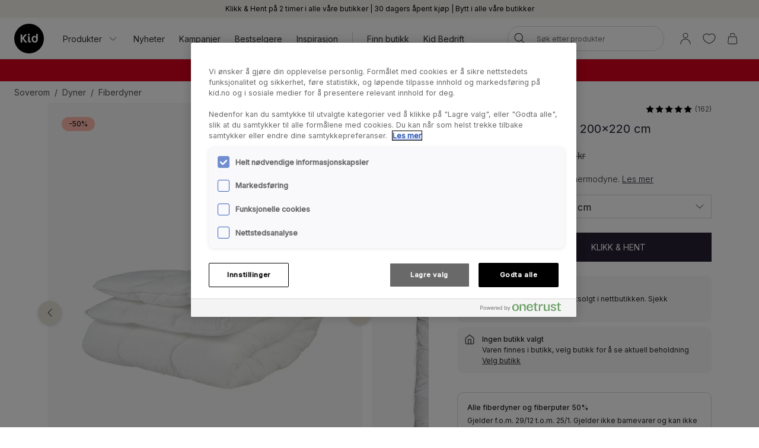

--- FILE ---
content_type: text/html; charset=utf-8
request_url: https://www.kid.no/soverom/dyner/fiberdyner/svalbard-varm-fiberdyne-hvit
body_size: 35287
content:

<!DOCTYPE html>
<html lang="nb">

<head>
    <meta charset="utf-8" />
    <meta name="viewport" content="width=device-width, initial-scale=1.0">

    <link rel="preconnect" href="https://fonts.gstatic.com" crossorigin>
    <link href="https://fonts.googleapis.com/css2?family=Inter:wght@300;400;500&display=swap" rel="stylesheet">


        <script type="text/javascript">
            !function (a, b, c, d, e, f, g, h) {
                a.RaygunObject = e, a[e] = a[e] || function () {
                    (a[e].o = a[e].o || []).push(arguments)
                }, f = b.createElement(c), g = b.getElementsByTagName(c)[0],
                    f.async = 1, f.src = d, g.parentNode.insertBefore(f, g), h = a.onerror, a.onerror = function (b, c, d, f, g) {
                        h && h(b, c, d, f, g), g || (g = new Error(b)), a[e].q = a[e].q || [], a[e].q.push({
                            e: g
                        })
                    }
            }(window, document, "script", "//cdn.raygun.io/raygun4js/raygun.min.js", "rg4js");
        </script>
        <script type="text/javascript">
            rg4js('apiKey', 'KhaRJejNY69m5M1rzbJUXw');
            rg4js('enableCrashReporting', true);
            rg4js('setVersion', '22.7.0');
            rg4js('options', {
                ignore3rdPartyErrors: true,
                ignoreAjaxError: true,
                ignoreAjaxAbort: true
            });
        </script>

    <link rel="apple-touch-icon" sizes="180x180" href="/favicons/Kid/apple-touch-icon.png">
    <link rel="icon" type="image/png" href="/favicons/Kid/favicon-32x32.png" sizes="32x32">
    <link rel="icon" type="image/png" href="/favicons/Kid/favicon-16x16.png" sizes="16x16">
    <link rel="manifest" href="/manifest">
    <link rel="mask-icon" href="/favicons/kid/safari-pinned-tab.svg" color="#ffffff">
    <link rel="shortcut icon" href="/favicons/Kid/favicon.ico">


    <title>Svalbard varm fiberdyne hvit - Kid</title><!-- ssr chunks:  --><link rel="stylesheet" type="text/css" href="/assets/browser.bundle.9f36dabc16bbc6f1cfaa.css" />
<meta name="description" content="Svalbard er en varm og god thermodyne." data-dynamic="1" />
<meta property="og:url" content="https://www.kid.no:443/soverom/dyner/fiberdyner/svalbard-varm-fiberdyne-hvit?v=104922200" data-dynamic="1" />
<meta property="og:type" content="website" data-dynamic="1" />
<meta property="og:title" content="Svalbard varm fiberdyne hvit" data-dynamic="1" />
<meta property="og:description" content="Svalbard er en varm og god thermodyne." data-dynamic="1" />
<meta property="product:condition" content="new" data-dynamic="1" />
<meta property="product:retailer_item_id" content="104922200" data-dynamic="1" />
<meta property="product:availability" content="out of stock" data-dynamic="1" />
<meta property="product:price:amount" content="899.95" data-dynamic="1" />
<meta property="product:price:currency" content="NOK" data-dynamic="1" />
<meta property="og:image" content="https://www.kid.no/globalassets/productimages/104922000.jpg?ref=A029758982" data-dynamic="1" />

                <script>
                if (!('Promise' in window && Promise.prototype.finally)) {
                    document.write('<' + 'script src="/assets/polyfills.bundle.ee8841010759679e1316.js" onerror="window.rg4js&&window.rg4js(\'send\', new Error(\'Failed to load: /assets/polyfills.bundle.ee8841010759679e1316.js\'))"></' + 'script>');
                }
                </script>
                <script>
                window.scopeReady = new Promise(function (res, rej) { window.resolveScopeReady = res; window.rejectScopeReady = rej; });
                </script>
            <link rel="canonical" href="https://www.kid.no:443/soverom/dyner/fiberdyner/svalbard-varm-fiberdyne-hvit?v=104922200" id="link-canonical" />
<script src="/assets/browser.bundle.d4f07f70d142c6a5142c.js" async></script>
<script src="/assets/vendor.chunk.57c2f911d1c9f878ce88.js" async></script>
<link rel="stylesheet" type="text/css" href="/assets/browser.bundle.9f36dabc16bbc6f1cfaa.css" />


    <style data-glitz>.a{min-height:100vh}.b{display:-webkit-box;display:-moz-box;display:-ms-flexbox;display:-webkit-flex;display:flex}.c{flex-direction:column;-webkit-box-orient:vertical;-webkit-box-direction:normal}.d{background-color:white}.e{font-family:inherit}.f{font-size:inherit}.g{font-style:inherit}.h{font-variant:inherit}.i{font-weight:inherit}.j{border-left-width:0}.k{border-right-width:0}.l{border-top-width:0}.m{border-bottom-width:0}.n{padding-left:0}.o{padding-right:0}.p{padding-top:0}.q{padding-bottom:0}.r{-webkit-user-select:none;-moz-user-select:none;-ms-user-select:none;user-select:none}.s{color:inherit}.t{text-decoration:none}.u{text-align:inherit}.v{background-color:transparent;background-color:initial}.z{position:absolute}.a0{top:0}.a1{left:16px}.a2{transform:translate(0, -100%)}.a3{opacity:0}.a4{pointer-events:none}.ac{justify-content:center;-webkit-box-pack:center}.ae{align-items:center;-webkit-box-align:center}.af{background-color:#f5f2eb}.ag{min-height:30px}.ah{color:#000000}.ai{padding-left:8px}.aj{padding-right:8px}.ak{padding-top:4px}.al{padding-bottom:4px}.am{min-height:16px}.an{font-size:12px}.ao{flex-grow:1;-webkit-box-flex:1}.az{display:block}.b0{text-align:center}.b1{margin-bottom:16px}.b2{padding-left:16px}.b3{padding-right:16px}.b4{padding-top:16px}.b5{padding-bottom:16px}.b6{background-color:#F7F7F7}.b7{border-left-width:2px}.b8{border-left-style:solid}.b9{border-right-width:2px}.ba{border-right-style:solid}.bb{border-top-width:2px}.bc{border-top-style:solid}.bd{border-bottom-width:2px}.be{border-bottom-style:solid}.bf{border-radius:8px}.bg{border-left-color:#D02323}.bh{border-right-color:#D02323}.bi{border-top-color:#D02323}.bj{border-bottom-color:#D02323}.bk{color:#232323}.bl{background-color:#FFFFFF}.bt{position:-webkit-sticky;position:sticky}.bu{z-index:5}.bv{margin-left:auto}.bw{margin-right:auto}.bx{max-width:calc(100vw - 48px)}.by{width:1366px}.bz{position:relative}.c0{height:70px}.c1{height:50px}.c2{width:auto}.c3{flex-basis:0}.c4{height:100%}.c5{margin-right:16px}.c6{margin-left:20px}.c7{font-size:14px}.c8{text-decoration:inherit}.cf{padding-top:8px}.cg{padding-bottom:8px}.ct{padding-left:12px}.cu{padding-right:12px}.cv{color:#333333}.cw{white-space:nowrap}.cx{flex-shrink:0}.cy{display:-webkit-inline-box;display:-moz-inline-box;display:-ms-inline-flexbox;display:-webkit-inline-flex;display:inline-flex}.cz{width:1em}.d0{height:1em}.d1{font-size:1.5em}.d2{stroke-width:1}.d3{margin-left:8px}.d4{width:1px}.d5{height:24px}.d6{background-color:#D8D8D8}.d7{margin-left:12px}.d8{margin-right:12px}.d9{flex-wrap:wrap;-webkit-box-lines:multiple}.da{overflow:hidden}.dc{height:auto}.dd{width:100%}.de{border-radius:20px}.dr{text-transform:inherit}.ds{transition-property:color, background-color, border-color;-webkit-transition-property:color, background-color, border-color;-moz-transition-property:color, background-color, border-color}.dt{transition-duration:200ms}.du{transition-timing-function:ease-out}.dv{line-height:1.5}.dw{font-size:16px}.dx{min-width:40px}.dy{border-radius:0}.e1{text-overflow:ellipsis}.e2{opacity:1}.e3{transform:scale(1)}.e4{transition-property:opacity, transform;-webkit-transition-property:opacity, transform;-moz-transition-property:opacity, transform}.e5{width:24px}.e6{fill:currentColor}.e7{background-color:transparent}.e8{outline-style:none}.e9{cursor:inherit}.ea{transition-property:color;-webkit-transition-property:color;-moz-transition-property:color}.eb{height:40px}.ec{border-radius:100%}.ed{transform:scale(0)}.ee{height:16px}.ef{width:16px}.eg{border-bottom-left-radius:20px}.eh{border-bottom-right-radius:20px}.ei{border-top-left-radius:20px}.ej{border-top-right-radius:20px}.ek{-webkit-filter:drop-shadow(0 2px 4px rgba(0, 0, 0, .1)) drop-shadow(0 2px 8px rgba(0, 0, 0, .05));filter:drop-shadow(0 2px 4px rgba(0, 0, 0, .1)) drop-shadow(0 2px 8px rgba(0, 0, 0, .05))}.el{transition-property:opacity;-webkit-transition-property:opacity;-moz-transition-property:opacity}.em{max-height:calc(100vh - 60px)}.en{transition-property:transform;-webkit-transition-property:transform;-moz-transition-property:transform}.eo{color:#FFFFFF}.ep{background-color:#298546}.eq{height:15px}.er{min-width:15px}.es{top:calc(50% - 7px)}.et{right:calc(50% - 19px)}.eu{font-size:10px}.ev{border-radius:100vw}.ew{background-color:#d7001c}.ex{margin-left:0}.ey{margin-right:0}.ez{margin-top:0}.f0{margin-bottom:0}.f1{color:#262133}.f2{text-decoration:underline}.f7{display:inline}.f8{max-width:100%}.f9{list-style:none}.fc{height:36px}.fd{color:#565656}.fi{display:inline-block}.fu{max-height:0}.fv{transition-property:max-height;-webkit-transition-property:max-height;-moz-transition-property:max-height}.fw{transition-duration:500ms}.fx{transition-timing-function:ease-in}.fy{will-change:max-height}.fz{width:1120px}.g0{display:-ms-grid;display:grid}.g1{grid-column-gap:48px}.g2{grid-template-columns:minmax(0, 3fr) minmax(0, 2fr);-ms-grid-columns:minmax(0, 3fr) minmax(0, 2fr)}.g3{order:1}.g4{margin-bottom:32px}.g5{margin-bottom:24px}.g8{-webkit-touch-callout:none}.g9{-khtml-user-select:none}.ga{-webkit-tap-highlight-color:transparent}.gb{will-change:transform}.gc{flex-grow:0;-webkit-box-flex:0}.gd{flex-basis:calc(85% - 16px)}.gh{cursor:pointer}.gi{transition-duration:300ms}.gj{object-fit:cover}.gk{object-position:center}.gl{right:calc(15% + 40px)}.gm{bottom:16px}.gn{right:calc(15% + 16px)}.go{padding-left:24px}.gp{padding-right:24px}.gq{padding-top:24px}.gr{padding-bottom:24px}.gw{left:24px}.gx{top:24px}.gy{bottom:unset}.gz{width:-webkit-fit-content;width:-moz-fit-content;width:fit-content}.h0{border-radius:12px}.h1{line-height:0}.h2{background-color:#FFBBAD}.h3{margin-bottom:8px}.h5{margin-top:-8px}.h6{margin-left:-8px}.h9{max-width:calc(33.3333% - 8px)}.ha{margin-top:8px}.hb{flex-basis:calc(33.3333% - 8px)}.hg{order:2}.hh{top:94px}.hi{justify-content:end;-webkit-box-pack:end}.hj{font-weight:400}.hk{line-height:1}.hl{color:#D8D8D8}.hm{width:calc(50% - 4 * 0.5)}.hn{margin-left:4px}.ho{font-size:20px}.hp{align-items:baseline;-webkit-box-align:baseline}.hr{margin-right:8px}.hs{font-weight:700}.ht{font-size:0.85em}.hu{text-decoration:line-through}.hv{font-weight:300}.hw{height:1px}.hx{margin-left:-1px}.hy{margin-right:-1px}.hz{margin-top:-1px}.i0{margin-bottom:-1px}.i1{-webkit-clip-path:inset(100%);clip-path:inset(100%)}.i2{clip:rect(0 0 0 0)}.i6{-webkit-appearance:none;-moz-appearance:none;appearance:none}.i8{min-width:100%}.i9{padding-right:40px}.ia{border-left-color:#D8D8D8}.ib{border-left-width:thin}.ic{border-right-color:#D8D8D8}.id{border-right-width:thin}.ie{border-top-color:#D8D8D8}.if{border-top-width:thin}.ig{border-bottom-color:#D8D8D8}.ih{border-bottom-width:thin}.ii{right:8px}.ij{border-left-width:1px}.ik{border-right-width:1px}.il{border-top-width:1px}.im{border-bottom-width:1px}.in{font-size:1em}.io{width:32px}.ip{-moz-appearance:textfield}.is{background-color:#262133}.iv{text-transform:uppercase}.iw{height:49px}.ix{padding-top:14px}.iy{padding-bottom:14px}.iz{align-items:start;-webkit-box-align:start}.j0{padding-top:12px}.j1{padding-bottom:12px}.j2{border-radius:10px}.j3{color:#D02323}.j4{font-weight:500}.j5{margin-bottom:4px}.j6{margin-left:16px}.j8{font-weight:bold}.jj{width:768px}.jk{display:initial}.jl{white-space:pre-line}.jm{height:60px}.jn{margin-top:24px}.jo{list-style:inside}.jp{display:none}.jq{margin-top:32px}.jr{padding-top:32px}.js{padding-bottom:32px}.jt{align-content:center}.ju{grid-template-columns:minmax(auto, 1fr) auto minmax(auto, 1fr);-ms-grid-columns:minmax(auto, 1fr) auto minmax(auto, 1fr)}.jv{grid-gap:16px}.jw{font-family:Austin,Inter,sans-serif}.k3{font-size:32px}.k4{max-width:1366px}.k5{font-size:24px}.k8{height:300px}.k9{background-color:#F9F9F9}.kb{position:fixed}.kc{width:23rem}.kd{max-width:calc(100% - 40px)}.ke{left:100%}.kf{margin-top:48px}.kg{background-color:#E6E1D8}.kh{justify-content:space-between;-webkit-box-pack:justify}.ki{flex-shrink:1}.kj{margin-right:32px}.kl{word-break:break-word}.km{stroke-width:1.5}.kn{background-color:#000000}.ko{min-height:40px}.kp{left:50%}.kq{bottom:0}.kr{transform:translateX(-50%)}.ks{z-index:7}.w:not([disabled]){cursor:pointer}.x:disabled{opacity:0.4}.y:disabled{cursor:default}.a5:focus{outline-width:0}.a6:focus{outline-style:solid}.a7:focus{outline-color:#232323;outline-color:-webkit-focus-ring-color}.a8:focus{transform:translate(0, 0)}.a9:focus{z-index:6}.aa:focus{opacity:0}.ab:focus{pointer-events:none}.cb:focus{color:inherit}.cc:focus{text-decoration:inherit}.f4:focus{outline-color:#FFFFFF;outline-color:-webkit-focus-ring-color}.f5:focus{text-decoration:underline}.fp:focus{padding-top:8px}.fq:focus{padding-bottom:8px}.i7:focus{outline-style:none}.j7:focus{outline-color:#000000;outline-color:-webkit-focus-ring-color}.ap:not(:last-child):after{content:""}.aq:not(:last-child):after{border-right-style:solid}.ar:not(:last-child):after{border-right-width:1px}.as:not(:last-child):after{border-right-color:#FFFFFF}.at:not(:last-child):after{height:16px}.au:not(:last-child):after{margin-left:6px}.av:not(:last-child):after{margin-right:6px}.bm:after{content:""}.bn:after{position:absolute}.bo:after{width:100%}.bp:after{bottom:0}.bq:after{border-bottom-style:solid}.br:after{border-bottom-width:1px}.bs:after{border-bottom-color:#D8D8D8}.fj:after{content:"  /  "}.fk:after{white-space:pre}.j9:after{left:0}.ja:after{right:0}.jb:after{height:1px}.jc:after{background-color:#D8D8D8}.jd:after{transition-property:transform;-webkit-transition-property:transform;-moz-transition-property:transform}.je:after{transition-duration:200ms}.jf:after{transition-timing-function:ease-out}.jg:after{will-change:transform}.jh:after{transform:none}.ji:after{transform:scaleX(0)}.k0:after{border-top-style:solid}.k1:after{border-top-width:1px}.k2:after{border-top-color:#D8D8D8}.c9:hover{color:inherit}.ca:hover{text-decoration:inherit}.f3:hover{text-decoration:underline}.fm:hover{padding-top:8px}.fn:hover{padding-bottom:8px}.it:hover{color:#FFFFFF}.iu:hover{background-color:#0F0D14}.cd:active{color:inherit}.ce:active{text-decoration:inherit}.f6:active{text-decoration:underline}.fs:active{padding-top:8px}.ft:active{padding-bottom:8px}.ch::after{content:""}.ci::after{position:absolute}.cj::after{right:0}.ck::after{bottom:0}.cl::after{width:100%}.cm::after{border-bottom-width:4px}.cn::after{border-bottom-style:solid}.co::after{border-bottom-color:transparent}.cp::after{transition-property:border-color;-webkit-transition-property:border-color;-moz-transition-property:border-color}.cq::after{transition-duration:200ms}.cr::after{transition-timing-function:ease-out}.cs:hover::after{border-bottom-color:#5B5144}.db:last-child{flex-grow:1;-webkit-box-flex:1}.h4:last-child{margin-bottom:0}.kk:last-child{margin-right:0}.fa:empty:before{content:" "}.fb:empty:before{white-space:pre}.fl:hover:hover{color:#565656}.fo:focus:hover{color:#565656}.fr:active:hover{color:#565656}.ge:before{content:""}.gf:before{float:left}.gg:before{padding-top:133.33333333333331%}.jx:before{border-top-style:solid}.jy:before{border-top-width:1px}.jz:before{border-top-color:#D8D8D8}.i3:focus-within{outline-width:0}.i4:focus-within{outline-style:solid}.i5:focus-within{outline-color:#232323;outline-color:-webkit-focus-ring-color}.iq::-webkit-outer-spin-button{-webkit-appearance:none}.ir::-webkit-inner-spin-button{-webkit-appearance:none}.ka:not(:first-child){margin-left:8px}</style><style data-glitz media="(min-width: 320px)">.fe{flex-wrap:nowrap;-webkit-box-lines:nowrap}.ff{overflow-x:auto}.fg{white-space:nowrap}.fh{-webkit-overflow-scrolling:touch}</style><style data-glitz media="(min-width: 1024px)">.ay{flex-grow:0;-webkit-box-flex:0}.df{border-left-width:1px}.dg{border-left-style:solid}.dh{border-left-color:#D8D8D8}.di{border-right-width:1px}.dj{border-right-style:solid}.dk{border-right-color:#D8D8D8}.dl{border-top-width:1px}.dm{border-top-style:solid}.dn{border-top-color:#D8D8D8}.do{border-bottom-width:1px}.dp{border-bottom-style:solid}.dq{border-bottom-color:#D8D8D8}.dz{border-radius:inherit}.e0{height:inherit}.g6{flex-direction:row-reverse;-webkit-box-orient:horizontal;-webkit-box-direction:reverse}.g7{margin-bottom:40px}.gs{padding-left:24px}.gt{padding-right:24px}.gu{padding-top:24px}.gv{padding-bottom:24px}.h7{margin-top:-16px}.h8{margin-left:-16px}.hc{max-width:calc(33.3333% - 16px)}.hd{margin-left:16px}.he{margin-top:16px}.hf{flex-basis:calc(33.3333% - 16px)}.hq{font-size:18px}.k6{margin-top:48px}.k7{margin-bottom:48px}.aw:not(:last-child):after{margin-left:24px}.ax:not(:last-child):after{margin-right:24px}</style>
<script>(function(w,d,s,l,i){w[l]=w[l]||[];w[l].push({'gtm.start':
new Date().getTime(),event:'gtm.js'});var f=d.getElementsByTagName(s)[0],
j=d.createElement(s),dl=l!='dataLayer'?'&l='+l:'';j.async=true;j.src=
'https://metrics.kid.no/gtm.js?id='+i+dl;f.parentNode.insertBefore(j,f);
})(window,document,'script','dataLayer','GTM-P6WZ2VJ');</script>
<!-- End Google Tag Manager -->
    <script>
    (function (i, s, o, g, r, a, m) {
        i['VoyadoAnalyticsObject'] = r;
        i[r] = i[r] || function () { (i[r].q = i[r].q || []).push(arguments) }, i[r].l = 1 * new Date();
        a = s.createElement(o), m = s.getElementsByTagName(o)[0];
        a.async = 1;
        a.src = g;
        m.parentNode.insertBefore(a, m)
    })(window, document, 'script', 'https://assets.voyado.com/jsfiles/analytics_0.1.7.min.js', 'va');
    va("setTenant", "kidno");
</script>            
    <script type="module" src="https://gallery.cevoid.com/index.js" defer></script>
    
</head>

<body>
<!-- Google Tag Manager (noscript) -->
<noscript><iframe src="https://metrics.kid.no/ns.html?id=GTM-P6WZ2VJ"
height="0" width="0" style="display:none;visibility:hidden"></iframe></noscript>
<!-- End Google Tag Manager (noscript) -->

<div id="container"><div class="a b c d"><button type="button" class="e f g h i j k l m n o p q r s t u v w x y z a0 a1 a2 a3 a4 a5 a6 a7 a8 a9 aa ab">Gå til innholdet</button><div class="b ac ae af ag ah ai aj ak al"><div class="b ae ac am an ao ap aq ar as at au av aw ax ay"><span class="az ao b0">Klikk &amp; Hent på 2 timer i alle våre butikker | 30 dagers åpent kjøp | Bytt i alle våre butikker</span></div></div><noscript class="b b1 b2 b3 b4 b5 an ah b6 b7 b8 b9 ba bb bc bd be bf bg bh bi bj b0">Det ser ut til at nettleseren din ikke støtter JavaScript, eller at du har skrudd av JavaScript. JavaScript er nødvendig for å se innholdet på siden.</noscript><div class="bk bl bm bn bo bp bq br bs bt a0 bu"><div class="bv bw bx by bz b ae c0"><a aria-label="Gå til startside" class="a5 a6 a7" data-scope-link="true" href="/"><svg class="az c1 c2" viewBox="0 0 133.47 133.47"><g fill="#020203"><path d="M91.5 60.44c-3.69 0-6.08 3.59-6.08 8.31 0 6.08 3.15 10 7.32 10s5.87-3 5.87-8.36c0-7.33-3.21-10-7.11-10"></path><path d="M66.74 0a66.74 66.74 0 1066.74 66.74A66.74 66.74 0 0066.74 0M52.99 85a7.43 7.43 0 01-5.2-2.39 128 128 0 01-11.94-16.55v18.78h-2.44c-3.59 0-4.88-2.5-4.88-5V47.71h2.38c3.58 0 4.94 2.39 4.94 5v11.62c3.31-4.89 6.62-10 10.69-14.33 2-2.12 2.77-2.28 5.64-2.28h5.08v.27a194.27 194.27 0 00-14 17.1c3.48 5 6.84 10.69 11.56 14.71a7 7 0 002.94 1.51c-.65 2.66-1.8 3.75-4.79 3.75m12.94-40.24a4.29 4.29 0 014.29 4.24 4.34 4.34 0 01-4.29 4.29 4.29 4.29 0 01-4.23-4.29 4.24 4.24 0 014.23-4.24m9.5 35.77c0 3.14-1.25 4.39-4.35 4.39-5.64 0-8.74-3.2-8.74-9.12v-19.8h2.07c3.25 0 5.21 1.73 5.21 5.42v13.68c0 2.93 1.25 3.86 4.45 3.86h1.36zm30.52-9.81c0 8.53-4 14.17-14 14.17-7.71 0-13.62-6.73-13.62-14.76 0-9.61 4.66-15.85 13.18-15.85a8.53 8.53 0 017.27 4.61V45.23h2.23c3.47 0 5 2 5 4.93z"></path></g></svg></a><div class="ao c3 b c4"><div class="b bz c4 ao ae c5 c6"><nav aria-label="main menu" class="b c4 ao ae c7"><button type="button" class="e f g h i j k l m r u v w x y c8 c9 ca a5 a6 a7 cb cc cd ce b ae c4 cf cg bz ch ci cj ck cl cm cn co cp cq cr cs ct cu cv cw cx">Produkter<svg xmlns="http://www.w3.org/2000/svg" width="1em" height="1em" viewBox="0 0 24 24" fill="none" stroke="currentColor" stroke-width="2" stroke-linecap="round" stroke-linejoin="round" alt="" class="cy cz d0 d1 d2 d3"><polyline points="6 9 12 15 18 9"></polyline></svg></button><a id="menu-nyheter" aria-expanded="false" class="c8 c9 ca a5 a6 a7 cb cc cd ce b ae c4 cf cg bz ch ci cj ck cl cm cn co cp cq cr cs ct cu cv cw cx" data-scope-link="true" href="/nyheter">Nyheter</a><a id="menu-kampanjer" aria-expanded="false" class="c8 c9 ca a5 a6 a7 cb cc cd ce b ae c4 cf cg bz ch ci cj ck cl cm cn co cp cq cr cs ct cu cv cw cx" data-scope-link="true" href="/kampanjer">Kampanjer</a><a id="menu-kampanjer/bestselgere" aria-expanded="false" class="c8 c9 ca a5 a6 a7 cb cc cd ce b ae c4 cf cg bz ch ci cj ck cl cm cn co cp cq cr cs ct cu cv cw cx" data-scope-link="true" href="/kampanjer/bestselgere">Bestselgere</a><a id="menu-inspirasjon" aria-expanded="false" class="c8 c9 ca a5 a6 a7 cb cc cd ce b ae c4 cf cg bz ch ci cj ck cl cm cn co cp cq cr cs ct cu cv cw cx" data-scope-link="true" href="/inspirasjon">Inspirasjon</a><div class="d4 d5 d6 d7 d8"></div><div class="c4 b d9 da"><a class="c8 c9 ca a5 a6 a7 cb cc cd ce b ae c4 cf cg bz ch ci cj ck cl cm cn co cp cq cr cs ct cu cv cw cx db" data-scope-link="true" href="/finn-butikk">Finn butikk</a><a class="c8 c9 ca a5 a6 a7 cb cc cd ce b ae c4 cf cg bz ch ci cj ck cl cm cn co cp cq cr cs ct cu cv cw cx db" data-scope-link="true" href="/bedrift">Kid Bedrift</a></div></nav><form action="/search" class="bz dc bu"><div class="bz b ae dd dc n o bl de bu df dg dh di dj dk dl dm dn do dp dq"><button aria-label="Søk" type="submit" class="e g h i j k l m r t u v w x y ah dr cy ae ac ds dt du a5 a6 a7 dv cf cg dw dx n o bz dy c4 dz e0"><span class="b ae ac da cw e1 e2 e3 e4 dt du"><svg width="1em" height="1em" alt="" class="cy d1 d5 e5 e6" data-name="Layer 1" viewBox="0 0 44 36"><path d="M17.66 27.13a13 13 0 1113-13 13 13 0 01-13 13zm0-24.32A11.31 11.31 0 1029 14.12 11.32 11.32 0 0017.66 2.81z"></path><path d="M38.5 35.81a.82.82 0 01-.6-.25L25.74 23.4a.85.85 0 111.2-1.2L39.1 34.36a.85.85 0 010 1.2.82.82 0 01-.6.25z"></path></svg></span></button><input type="search" name="q" autoComplete="off" value="" placeholder="Søk etter produkter" maxLength="30" class="dd j k l m s e7 e8 e9 ea dt du a5 a6 a7 dv eb cf cg ai aj an da cw e1"/><button aria-label="Fjern søk" type="button" class="e g h i j k l m r t u v w x y ah dr ac a5 a6 a7 dv cf cg dw dx n o ec b ae a3 ed a4 dc e4 dt du"><svg width="1em" height="1em" alt="" class="cy d1 e6 ee ef" data-name="Layer 1" viewBox="0 0 44 36"><path d="M8 32.9a.82.82 0 01-.6-.25.83.83 0 010-1.2l28.1-28.1a.85.85 0 011.2 1.2L8.55 32.65a.83.83 0 01-.55.25z"></path><path d="M36.05 32.9a.83.83 0 01-.6-.25L7.35 4.55a.85.85 0 011.2-1.2l28.1 28.1a.83.83 0 010 1.2.82.82 0 01-.6.25z"></path></svg></button></div><div class="a3 a4 eg eh ei ej bl ek el dt du z a0 dd em da"></div></form></div><nav class="b ae c4"><button aria-expanded="false" aria-label="Logg Inn / Bli medlem" data-test-id="open-login-button" type="button" class="e f g h i j k l m p q r s t u v w x y a5 a6 a7 b ae c4 ai aj"><svg width="1em" height="1em" alt="" class="cy d1 d5 e5 e6" data-name="Layer 1" viewBox="0 0 44 36"><path d="M22 16.81a8.08 8.08 0 118.08-8.08A8.08 8.08 0 0122 16.81zm0-14.46a6.38 6.38 0 106.38 6.38A6.38 6.38 0 0022 2.35zm15 33a.85.85 0 01-.85-.85 14.15 14.15 0 00-28.3 0 .85.85 0 01-1.7 0 15.85 15.85 0 0131.7 0 .85.85 0 01-.85.85z"></path></svg></button><button aria-expanded="false" aria-label="Favoritter" type="button" class="e f g h i j k l m p q r s t u v w x y a5 a6 a7 b ae c4 ai aj"><div class="b e3 en dt du"><svg width="1em" height="1em" alt="" class="cy d1 d5 e5 e6" data-name="Layer 1" viewBox="0 0 44 36"><path d="M22 34.35a1 1 0 01-.33-.06c-17-7-18.94-16.35-19-20A11.58 11.58 0 019.3 3.46c4.08-1.87 8.78-1 12.7 2.16 3.92-3.21 8.62-4 12.7-2.16a11.58 11.58 0 016.63 10.81c-.06 3.67-2 13-19 20a1 1 0 01-.33.08zM13.85 4.16A9.16 9.16 0 0010 5a9.86 9.86 0 00-5.64 9.23c.06 3.31 1.9 11.7 17.63 18.34 15.73-6.64 17.57-15 17.63-18.34A9.86 9.86 0 0034 5c-3.7-1.69-7.86-.83-11.42 2.36a.86.86 0 01-1.14 0 11.41 11.41 0 00-7.59-3.2z"></path></svg></div></button><button title="Handlekurven er tom" aria-expanded="false" aria-label="Handlekurv" data-test-id="minicart-button" type="button" class="e f g h i j k l m p q r s t u v w x y a5 a6 a7 b ae c4 ai aj bz"><svg width="1em" height="1em" alt="" class="cy d1 d5 e5 e6" data-name="Layer 1" viewBox="0 0 44 36"><path d="M20.77 35.35h-9a5.6 5.6 0 01-4.42-1.86 7 7 0 01-1.19-5.08l1.9-15.91a.84.84 0 01.84-.75h23.67a.84.84 0 01.84.75l1.92 16a6.88 6.88 0 01-1.19 5 5.58 5.58 0 01-4.4 1.86zM9.66 13.45L7.83 28.66a5.24 5.24 0 00.82 3.75 4 4 0 003.12 1.24h18a4 4 0 003.1-1.24 5.27 5.27 0 00.83-3.72l-1.88-15.24zm18.06-4.12a.85.85 0 01-.85-.85 6.14 6.14 0 00-12.27 0 .85.85 0 01-1.7 0 7.84 7.84 0 0115.67 0 .85.85 0 01-.85.85z"></path></svg><div class="eo ep z eq er es et eu b0 ev ed en dt du">0</div></button></nav></div></div></div><div class=""><div><div class="ai aj cf cg da ew eo"><div class="bv bw bx by c7 b0"><div><p class="ex ey ez f0"><strong><span style="color:#ffffff"><a style="text-decoration:none;color:#ffffff" class="f1 f2 c9 f3 a5 a6 f4 cb f5 cd f6 f7" data-scope-link="true" href="/mobler">SISTE SJANSE! Stort møbelsalg opp til 50% </a> <a style="text-decoration:none;color:#ffffff" class="f1 f2 c9 f3 a5 a6 f4 cb f5 cd f6 f7" data-scope-link="true" href="/soverom/senger"> på senger</a>, <a style="text-decoration:none;color:#ffffff" class="f1 f2 c9 f3 a5 a6 f4 cb f5 cd f6 f7" data-scope-link="true" href="/mobler"> møbler </a> &amp; <a style="text-decoration:none;color:#ffffff" class="f1 f2 c9 f3 a5 a6 f4 cb f5 cd f6 f7" data-scope-link="true" href="/gulvtepper"> gulvtepper </a><br/></span> </strong></p></div></div></div></div></div><div id="content-container" class="b ao"><main class="bv bw f8 dd"><div class="bv bw bx by"><ul class="ex ey ez f0 n o p q f9 b fa fb fc c7 fd d9 fe ff fg fh"><li class="fi cf cg fj fk"><a class="s c8 fl c9 ca fm fn cf cg fo a5 a6 a7 cb cc fp fq fr cd ce fs ft" data-scope-link="true" href="/soverom">Soverom</a></li><li class="fi cf cg fj fk"><a class="s c8 fl c9 ca fm fn cf cg fo a5 a6 a7 cb cc fp fq fr cd ce fs ft" data-scope-link="true" href="/soverom/dyner">Dyner</a></li><li class="fi cf cg fd"><a class="s c8 fl c9 ca fm fn cf cg fo a5 a6 a7 cb cc fp fq fr cd ce fs ft" data-scope-link="true" href="/soverom/dyner/fiberdyner">Fiberdyner</a></li></ul></div><div class="bv bw f8 dd"><div></div><div><div class="bv bw f8 by"><div class="fu da fv fw fx fy"></div></div><div class="bv bw bx fz g0 g1 g2 bz"><div class="g3"><div class="bv bw f8 dd g4"><div class="bz c b g5 g6 g7"><div class="bz dd bw bv"><div class="dd da"><div class="b r g8 g9 ga gb"><div class="bz gc cx gd c5"><div class="da ge gf gg bz az dd c4 gh"><img fetchpriority="high" alt="Varm fiberdyne hvit - 200x220 cm hvit - 1" srcSet="/globalassets/productimages/104922000.jpg?ref=A029758982&amp;w=1180&amp;bgcolor=F7F7F7&amp;borderwidth=118&amp;mode=pad&amp;h=1573 2x" src="/globalassets/productimages/104922000.jpg?ref=A029758982&amp;w=590&amp;bgcolor=F7F7F7&amp;borderwidth=59&amp;mode=pad&amp;h=787" class="f8 el gi fx z dd c4 gj gk"/></div></div><div class="bz gc cx gd c5"><div class="da ge gf gg bz az dd c4 gh"><img alt="Varm fiberdyne hvit - 200x220 cm hvit - 2" class="f8 el gi fx a3 z dd c4 gj gk"/></div></div><div class="bz gc cx gd c5"><div class="da ge gf gg bz az dd c4 gh"><img alt="Varm fiberdyne hvit - 200x220 cm hvit - 3" class="f8 el gi fx a3 z dd c4 gj gk"/></div></div><div class="bz gc cx gd c5"><div class="da ge gf gg bz az dd c4 gh"><img alt="Varm fiberdyne hvit - 200x220 cm hvit - 4" class="f8 el gi fx a3 z dd c4 gj gk"/></div></div><div class="bz gc cx gd c5"><div class="da ge gf gg bz az dd c4 gh"><img alt="Varm fiberdyne hvit - 200x220 cm hvit - 5" class="f8 el gi fx a3 z dd c4 gj gk"/></div></div><div class="bz gc cx gd c5"><div class="da ge gf gg bz az dd c4 gh"><img alt="Varm fiberdyne hvit - 200x220 cm hvit - 6" class="f8 el gi fx a3 z dd c4 gj gk"/></div></div><div class="bz gc cx gd c5"><div class="da ge gf gg bz az dd c4 gh"><img alt="Varm fiberdyne hvit - 200x220 cm hvit - 7" class="f8 el gi fx a3 z dd c4 gj gk"/></div></div></div></div></div><span class="z f1 gl gm">1 / 7</span><button data-test-id="toggle-wishlist-item-button" title="Legg i favoritter" as="8" type="button" class="e f g h i j k l m r s t u v w x y a5 a6 a7 z a0 gn go gp gq gr gs gt gu gv"><span class="b ae ac da cw e1 e2 e3 e4 dt du"><svg width="1em" height="1em" alt="" class="cy d1 d5 e5 e6" data-name="Layer 1" viewBox="0 0 44 36"><path d="M22 34.35a1 1 0 01-.33-.06c-17-7-18.94-16.35-19-20A11.58 11.58 0 019.3 3.46c4.08-1.87 8.78-1 12.7 2.16 3.92-3.21 8.62-4 12.7-2.16a11.58 11.58 0 016.63 10.81c-.06 3.67-2 13-19 20a1 1 0 01-.33.08zM13.85 4.16A9.16 9.16 0 0010 5a9.86 9.86 0 00-5.64 9.23c.06 3.31 1.9 11.7 17.63 18.34 15.73-6.64 17.57-15 17.63-18.34A9.86 9.86 0 0034 5c-3.7-1.69-7.86-.83-11.42 2.36a.86.86 0 01-1.14 0 11.41 11.41 0 00-7.59-3.2z"></path></svg></span></button><div class="z gw gx gy"><div class="b ae d5 gz ct cu h0 an h1 ah h2 h3 h4">-50%</div></div></div><div class="b ac cg d9 h5 h6 h7 h8"><div class="b bz h9 d3 ha ao hb hc hd he hf"><div class="da ge gf gg bz b gh dd c4"><img alt="Varm fiberdyne hvit - 200x220 cm hvit - 1 - Miniatyrbilde" class="f8 el gi fx a3 z dd c4 gj gk"/></div></div><div class="b bz h9 d3 ha ao hb hc hd he hf"><div class="da ge gf gg bz b gh dd c4"><img alt="Varm fiberdyne hvit - 200x220 cm hvit - 2 - Miniatyrbilde" class="f8 el gi fx a3 z dd c4 gj gk"/></div></div><div class="b bz h9 d3 ha ao hb hc hd he hf"><div class="da ge gf gg bz b gh dd c4"><img alt="Varm fiberdyne hvit - 200x220 cm hvit - 3 - Miniatyrbilde" class="f8 el gi fx a3 z dd c4 gj gk"/></div></div><div class="b bz h9 d3 ha ao hb hc hd he hf"><div class="da ge gf gg bz b gh dd c4"><img alt="Varm fiberdyne hvit - 200x220 cm hvit - 4 - Miniatyrbilde" class="f8 el gi fx a3 z dd c4 gj gk"/></div></div><div class="b bz h9 d3 ha ao hb hc hd he hf"><div class="da ge gf gg bz b gh dd c4"><img alt="Varm fiberdyne hvit - 200x220 cm hvit - 5 - Miniatyrbilde" class="f8 el gi fx a3 z dd c4 gj gk"/></div></div><div class="b bz h9 d3 ha ao hb hc hd he hf"><div class="da ge gf gg bz b gh dd c4"><img alt="Varm fiberdyne hvit - 200x220 cm hvit - 6 - Miniatyrbilde" class="f8 el gi fx a3 z dd c4 gj gk"/></div></div><div class="b bz h9 d3 ha ao hb hc hd he hf"><div class="da ge gf gg bz b gh dd c4"><img alt="Varm fiberdyne hvit - 200x220 cm hvit - 7 - Miniatyrbilde" class="f8 el gi fx a3 z dd c4 gj gk"/></div></div></div></div></div><div class="hg"><section class="bv bw f8 dd g4 bt hh"><div class="f1"><div class="b hi"><h4 class="ez f0 hj da e1 cw c7 ao">Svalbard, <a class="s c8 c9 f3 a5 a6 a7 cb f5 cd f6" data-scope-link="true" href="/norfbr">Norfbr</a></h4><button type="button" class="e f g h i j k l m n o p q r s t u v w x y a5 a6 a7"><div class="b ae hk"><div class="b ae"><span class="b ae c4"><svg width="1em" height="1em" alt="" class="cy d1 e6 ee ef ah" data-name="Layer 1" viewBox="0 0 44 36"><path d="M22.5 1.52l5.2 10.53 11.61 1.69-8.4 8.19 1.98 11.57-10.39-5.46-10.39 5.46 1.98-11.57-8.4-8.19 11.61-1.69 5.2-10.53z"></path><path d="M32.89 34.35a.76.76 0 01-.39-.1L22.5 29l-10 5.25a.84.84 0 01-.89-.06.87.87 0 01-.34-.83l1.91-11.13-8.09-7.89a.84.84 0 01.48-1.44l11.17-1.63 5-10.12a.88.88 0 011.52 0l5 10.12 11.17 1.63a.84.84 0 01.48 1.44l-8.09 7.89 1.91 11.13a.87.87 0 01-.34.83.9.9 0 01-.5.16zM22.5 27.19a.82.82 0 01.4.1L31.76 32l-1.69-9.88a.85.85 0 01.24-.75l7.18-7-9.92-1.44a.86.86 0 01-.64-.47l-4.43-9-4.43 9a.86.86 0 01-.64.47l-9.92 1.4 7.18 7a.85.85 0 01.24.75L13.24 32l8.86-4.66a.82.82 0 01.4-.15z"></path></svg></span><span class="b ae c4"><svg width="1em" height="1em" alt="" class="cy d1 e6 ee ef ah" data-name="Layer 1" viewBox="0 0 44 36"><path d="M22.5 1.52l5.2 10.53 11.61 1.69-8.4 8.19 1.98 11.57-10.39-5.46-10.39 5.46 1.98-11.57-8.4-8.19 11.61-1.69 5.2-10.53z"></path><path d="M32.89 34.35a.76.76 0 01-.39-.1L22.5 29l-10 5.25a.84.84 0 01-.89-.06.87.87 0 01-.34-.83l1.91-11.13-8.09-7.89a.84.84 0 01.48-1.44l11.17-1.63 5-10.12a.88.88 0 011.52 0l5 10.12 11.17 1.63a.84.84 0 01.48 1.44l-8.09 7.89 1.91 11.13a.87.87 0 01-.34.83.9.9 0 01-.5.16zM22.5 27.19a.82.82 0 01.4.1L31.76 32l-1.69-9.88a.85.85 0 01.24-.75l7.18-7-9.92-1.44a.86.86 0 01-.64-.47l-4.43-9-4.43 9a.86.86 0 01-.64.47l-9.92 1.4 7.18 7a.85.85 0 01.24.75L13.24 32l8.86-4.66a.82.82 0 01.4-.15z"></path></svg></span><span class="b ae c4"><svg width="1em" height="1em" alt="" class="cy d1 e6 ee ef ah" data-name="Layer 1" viewBox="0 0 44 36"><path d="M22.5 1.52l5.2 10.53 11.61 1.69-8.4 8.19 1.98 11.57-10.39-5.46-10.39 5.46 1.98-11.57-8.4-8.19 11.61-1.69 5.2-10.53z"></path><path d="M32.89 34.35a.76.76 0 01-.39-.1L22.5 29l-10 5.25a.84.84 0 01-.89-.06.87.87 0 01-.34-.83l1.91-11.13-8.09-7.89a.84.84 0 01.48-1.44l11.17-1.63 5-10.12a.88.88 0 011.52 0l5 10.12 11.17 1.63a.84.84 0 01.48 1.44l-8.09 7.89 1.91 11.13a.87.87 0 01-.34.83.9.9 0 01-.5.16zM22.5 27.19a.82.82 0 01.4.1L31.76 32l-1.69-9.88a.85.85 0 01.24-.75l7.18-7-9.92-1.44a.86.86 0 01-.64-.47l-4.43-9-4.43 9a.86.86 0 01-.64.47l-9.92 1.4 7.18 7a.85.85 0 01.24.75L13.24 32l8.86-4.66a.82.82 0 01.4-.15z"></path></svg></span><span class="b ae c4"><svg width="1em" height="1em" alt="" class="cy d1 e6 ee ef ah" data-name="Layer 1" viewBox="0 0 44 36"><path d="M22.5 1.52l5.2 10.53 11.61 1.69-8.4 8.19 1.98 11.57-10.39-5.46-10.39 5.46 1.98-11.57-8.4-8.19 11.61-1.69 5.2-10.53z"></path><path d="M32.89 34.35a.76.76 0 01-.39-.1L22.5 29l-10 5.25a.84.84 0 01-.89-.06.87.87 0 01-.34-.83l1.91-11.13-8.09-7.89a.84.84 0 01.48-1.44l11.17-1.63 5-10.12a.88.88 0 011.52 0l5 10.12 11.17 1.63a.84.84 0 01.48 1.44l-8.09 7.89 1.91 11.13a.87.87 0 01-.34.83.9.9 0 01-.5.16zM22.5 27.19a.82.82 0 01.4.1L31.76 32l-1.69-9.88a.85.85 0 01.24-.75l7.18-7-9.92-1.44a.86.86 0 01-.64-.47l-4.43-9-4.43 9a.86.86 0 01-.64.47l-9.92 1.4 7.18 7a.85.85 0 01.24.75L13.24 32l8.86-4.66a.82.82 0 01.4-.15z"></path></svg></span><span class="b ae c4"><span class="b ae c4 bz"><svg width="1em" height="1em" alt="" class="cy d1 e6 ee ef hl" data-name="Layer 1" viewBox="0 0 44 36"><path d="M22.5 1.52l5.2 10.53 11.61 1.69-8.4 8.19 1.98 11.57-10.39-5.46-10.39 5.46 1.98-11.57-8.4-8.19 11.61-1.69 5.2-10.53z"></path><path d="M32.89 34.35a.76.76 0 01-.39-.1L22.5 29l-10 5.25a.84.84 0 01-.89-.06.87.87 0 01-.34-.83l1.91-11.13-8.09-7.89a.84.84 0 01.48-1.44l11.17-1.63 5-10.12a.88.88 0 011.52 0l5 10.12 11.17 1.63a.84.84 0 01.48 1.44l-8.09 7.89 1.91 11.13a.87.87 0 01-.34.83.9.9 0 01-.5.16zM22.5 27.19a.82.82 0 01.4.1L31.76 32l-1.69-9.88a.85.85 0 01.24-.75l7.18-7-9.92-1.44a.86.86 0 01-.64-.47l-4.43-9-4.43 9a.86.86 0 01-.64.47l-9.92 1.4 7.18 7a.85.85 0 01.24.75L13.24 32l8.86-4.66a.82.82 0 01.4-.15z"></path></svg><div class="z b hm da"><svg width="1em" height="1em" alt="" class="cy d1 e6 ee ef ah" data-name="Layer 1" viewBox="0 0 44 36"><path d="M22.5 1.52l5.2 10.53 11.61 1.69-8.4 8.19 1.98 11.57-10.39-5.46-10.39 5.46 1.98-11.57-8.4-8.19 11.61-1.69 5.2-10.53z"></path><path d="M32.89 34.35a.76.76 0 01-.39-.1L22.5 29l-10 5.25a.84.84 0 01-.89-.06.87.87 0 01-.34-.83l1.91-11.13-8.09-7.89a.84.84 0 01.48-1.44l11.17-1.63 5-10.12a.88.88 0 011.52 0l5 10.12 11.17 1.63a.84.84 0 01.48 1.44l-8.09 7.89 1.91 11.13a.87.87 0 01-.34.83.9.9 0 01-.5.16zM22.5 27.19a.82.82 0 01.4.1L31.76 32l-1.69-9.88a.85.85 0 01.24-.75l7.18-7-9.92-1.44a.86.86 0 01-.64-.47l-4.43-9-4.43 9a.86.86 0 01-.64.47l-9.92 1.4 7.18 7a.85.85 0 01.24.75L13.24 32l8.86-4.66a.82.82 0 01.4-.15z"></path></svg></div></span></span></div><span class="b hn an fd">(162)</span></div></button></div><h1 class="ha b1 hj ho">Varm fiberdyne hvit - 200x220 cm</h1></div><div class="b c"><span class="hp cy dw hq b1"><span class="hr hs"><span class="ht">Nå<!-- --> </span>899,95 kr</span><span class="fd ht hr hu">Før <!-- -->1 799,90 kr</span></span></div><div class="b1 c7 hv cv">Svalbard er en varm og god thermodyne. <button type="button" class="e f g h i j k l m n o p q r u v w x y f1 f2 c9 f3 a5 a6 a7 cb f5 cd f6 f7">Les mer</button></div><label for="variant-selector-element" class="z d4 hw hx hy hz i0 n o p q j k l m i1 i2 da">Velg variant</label><div class="bz cy ae i3 i4 i5 dd g5 ez"><select id="variant-selector-element" data-test-id="variant-selector-element" class="i6 e g h i s v a5 i7 dv eb b2 cf cg dw i8 i9 ia b8 ib ic ba id ie bc if ig be ih"><option value="104920000">Velg størrelse: 140x200 cm</option><option value="104922000">Velg størrelse: 140x220 cm</option><option selected="" value="104922200">Velg størrelse: 200x220 cm</option></select><svg xmlns="http://www.w3.org/2000/svg" width="1em" height="1em" viewBox="0 0 24 24" fill="none" stroke="currentColor" stroke-width="2" stroke-linecap="round" stroke-linejoin="round" alt="" class="cy cz d0 d1 d2 z ii a4 en dt du"><polyline points="6 9 12 15 18 9"></polyline></svg></div><div class="b c"><div class="b ao g5"><div class="b ae ac c5 ia ij b8 ic ik ba ie il bc ig im be"><span class="cy ae d3 hr"><button aria-label="Reduser antall" type="button" class="e f g h i j k l m n o p q r s t u v w x y a5 a6 a7"><svg xmlns="http://www.w3.org/2000/svg" width="1em" height="1em" viewBox="0 0 24 24" fill="none" stroke="currentColor" stroke-width="2" stroke-linecap="round" stroke-linejoin="round" alt="" class="cy cz d0 d2 in gh"><line x1="5" y1="12" x2="19" y2="12"></line></svg></button><label class="b ex ey ez f0"><span class="z d4 hw hx hy hz i0 n o p q j k l m i1 i2 da">Antall</span><input type="number" value="1" class="n o p q j k l m s e7 e8 e9 ea dt du a5 a6 a7 io b0 d3 hr ip iq ir"/></label><button aria-label="Øk antall" type="button" class="e f g h i j k l m n o p q r s t u v w x y a5 a6 a7"><svg xmlns="http://www.w3.org/2000/svg" width="1em" height="1em" viewBox="0 0 24 24" fill="none" stroke="currentColor" stroke-width="2" stroke-linecap="round" stroke-linejoin="round" alt="" class="cy cz d0 d2 in gh"><line x1="12" y1="5" x2="12" y2="19"></line><line x1="5" y1="12" x2="19" y2="12"></line></svg></button></span></div><button type="button" class="e g h i j k l m r t u w x y eo is it iu iv cy ae ac ds dt du a5 a6 a7 dv iw go gp ix iy c7 ao">Klikk &amp; Hent</button></div></div><div class="b c g5"><div class="b iz h3 ct cu j0 j1 an b6 j2"><svg xmlns="http://www.w3.org/2000/svg" width="1em" height="1em" viewBox="0 0 24 24" fill="none" stroke="currentColor" stroke-width="2" stroke-linecap="round" stroke-linejoin="round" alt="" class="cy cz d0 d1 cx j3"><circle cx="12" cy="12" r="10"></circle><line x1="15" y1="9" x2="9" y2="15"></line><line x1="9" y1="9" x2="15" y2="15"></line></svg><div class="d7 an j4"><div class="j3">Nettbutikk - Ikke på lager</div><div class="hj">Denne varen er desverre utsolgt i nettbutikken. Sjekk lagerstatus i butikk</div></div></div><button type="button" class="e g h i j k l m r s t u w x y a5 a6 a7 b iz h3 ct cu j0 j1 an b6 j2"><svg xmlns="http://www.w3.org/2000/svg" width="1em" height="1em" viewBox="0 0 24 24" fill="none" stroke="currentColor" stroke-width="2" stroke-linecap="round" stroke-linejoin="round" alt="" class="cy cz d0 d1 cx fd"><path d="M3 9l9-7 9 7v11a2 2 0 0 1-2 2H5a2 2 0 0 1-2-2z"></path><polyline points="9 22 9 12 15 12 15 22"></polyline></svg><div class="d7 an j4"><div class="s">Ingen butikk valgt</div><div class="hj">Varen finnes i butikk, velg butikk for å se aktuell beholdning<div class="f2">Velg butikk</div></div></div></button></div><div class="h3 b2 b3 b4 b5 ij b8 ia ik ba ic il bc ie im be ig j2 an h4"><h3 class="j4 an j5">Alle fiberdyner og fiberputer 50% </h3><p class="ex ey ez f0 an">Gjelder f.o.m. 29/12 t.o.m. 25/1. Gjelder ikke barnevarer og kan ikke kombineres med andre tilbud.  </p></div></section></div></div><div class="bv bw f8 dd g4"><div><div class="ah b6"><div class="b c gq gr"><div class="bv bw bx fz"><div class="b ac g5"><div class="bz j6 c5"><button type="button" class="e f g h j k l m n o r s t u v w x y a5 a6 j7 ak al j8 bm bn bp j9 ja jb jc jd je jf jg jh">Produktinformasjon</button></div><div class="bz j6 c5"><button type="button" class="e f g h i j k l m n o r s t u v w x y a5 a6 j7 ak al bm bn bp j9 ja jb jc ji jd je jf jg">Produktanmeldelser (162)</button></div><div class="bz j6 c5"><button type="button" class="e f g h i j k l m n o r s t u v w x y a5 a6 j7 ak al bm bn bp j9 ja jb jc ji jd je jf jg">Vaskeråd</button></div><div class="bz j6 c5"><button type="button" class="e f g h i j k l m n o r s t u v w x y a5 a6 j7 ak al bm bn bp j9 ja jb jc ji jd je jf jg">Leveringsinformasjon</button></div><div class="bz j6 c5"><button type="button" class="e f g h i j k l m n o r s t u v w x y a5 a6 j7 ak al bm bn bp j9 ja jb jc ji jd je jf jg">Sertifiseringer</button></div></div></div><div class="bv bw bx jj"><div class="jk"><div class="b1 ai aj c7"><div class="b1 jl">Svalbard er en varm og god thermodyne. Denne dynen er sydd med termosøm (dvs. to dyner sydd sammen), noe som gjør den ekstra varmt og behagelig. Fyllvekt: 140x200 cm - 2x600 gram. 140x220 cm - 2x660 gram, 200x220 cm - 2x940 gram</div><div class="b1"><img alt="Better Cotton" class="f8 el gi fx a3 jm"/><div class=""><p class="jn g5">Ved å velge våre bomullsprodukter, støtter du vår investering i Better Cottons arbeid.<br/>Dette produktet er kjøpt via et massebalansesystem og inneholder derfor kanskje ikke Better Cotton. <br/>For å lære mer, se <a target="_blank" rel="noopener" class="f1 f2 c9 f3 a5 a6 j7 cb f5 cd f6 f7" href="https://bettercotton.org/">BetterCotton.org</a></p></div></div><ul class="ex ey ez f0 n o p q b c jo"><li>Farge: hvit</li><li>Fyllvekt: 600 g</li><li>Materiale: 14% bomull, 86% polyester - resirkulert</li><li>Varmekomfort: Varm dyne</li><li>Konstruksjon: Bølgesydd</li><li>Produktmerking: Global Recycled Standard (GRS), Oekotex standard 100</li><li>Artikkelnummer: 104922200</li></ul></div></div><div class="jp"><div id="testfreaks-reviews" class="b1 ai aj c7"></div></div><div class="jp"><div class="b1 ai aj c7"><ul class="ex ey ez f0 n o p q b c jo"><li>Tørketrommel 1 prikk</li><li>Kan ikke strykes</li><li>Normal vask, maks 60 grader</li></ul></div></div><div class="jp"><div class="b1 ai aj c7"><div class=""><p class="jn g5">Vår leveringstid er ca. 4-10 virkedager. Dette er ingen leveringsgaranti, da vårt lager og våre fraktpartnere kan møte utfordringer utenfor vår kontroll, slik som sykdom, forsinkelser, ruteendringer, værforhold osv.</p>
<p class="jn g5"><strong>Tilgjengelige leveringsmetoder avhenger av størrelse på produkt:<br/></strong><br/><strong><strong>Postnord MyPack:</strong></strong>Levering til valgfritt utleveringssted.<strong><br/><strong>Postnord hjemlevering:</strong></strong>Pakken leveres på dør.<strong><br/><strong>Collicare:</strong></strong>Gjelder levering av store møbler. </p>
<p class="jn g5"><strong>Fri frakt:<br/><br/></strong> <!-- --> <strong>Fri frakt</strong> <strong>for medlemmer</strong> ved kjøp over 799,-. Gjelder Postnord MyPack. <br/><em>Tilbudet gjelder ikke møbler og store tepper</em></p>
<p class="jn g5"><a title="Frakt og levering" class="f1 f2 c9 f3 a5 a6 j7 cb f5 cd f6 f7" data-scope-link="true" href="/info/frakt-og-levering">Les mer om frakt og levering</a><br/><br/><strong>Klikk &amp; Hent:<br/></strong>Velg butikk, legg i handlekurven og hent i butikk etter 2 timer! Hent og betal i butikken innen 48 timer. <a title="Klikk og hent" class="f1 f2 c9 f3 a5 a6 j7 cb f5 cd f6 f7" data-scope-link="true" href="/info/klikkoghent">Les mer om klikk&amp;hent her</a></p>
<p class="jn g5"><strong>Retur:<br/></strong>Ønsker du å bytte eller returnere en vare kan du gjøre dette gratis i en av våre fysiske butikker. Du kan også gjøre det på <a class="f1 f2 c9 f3 a5 a6 j7 cb f5 cd f6 f7" data-scope-link="true" href="/retur">kid.no/retur</a><br/>Ved evt. bruk av angreretten betaler du som kunde returfrakten om du returnerer til kid.no <a title="Kjøpsinformasjon" class="f1 f2 c9 f3 a5 a6 j7 cb f5 cd f6 f7" data-scope-link="true" href="/info/angrerett-bytte-og-retur">Les mer om retur</a></p>
<p class="jn g5"><strong>Kid Kundeservice: <br/></strong>Kontakt oss på telefon 31 00 20 00, eller e-post: <a class="f1 f2 c9 f3 a5 a6 j7 cb f5 cd f6 f7" href="mailto:kundeservice@kid.no">kundeservice@kid.no</a></p></div></div></div><div class="jp"><div class="b1 ai aj c7"><div class=""></div><div class="jq"><h4 class="j4 dw ha f0">Global Recycled Standard (GRS)</h4><div class="">Dette produktet inneholder minst 50% resirkulert materiale og er sertifisert i henhold til Global Recycled Standard (GRS). Ved å bruke resirkulert materiale minsker vi behovet for nye råvarer samt reduserer klimagassutslipp. Vi reduserer også bruk av vann og energi, i tillegg til at GRS selv fokuserer på likestilling og anstendige arbeidsvilkår.</div></div></div></div></div></div></div></div></div><div class="jr js b2 b3"><div class="b0 b c jt ae dd da"><h2 class="g0 ju ae b0 jv jw j4 ge jx jy jz bm k0 k1 k2 dd jq g4 k3">Kunders egne bilder - Shop the look @kidinterior</h2><div class="dd k4"><div id="cevoid-container" data-width="CONTAINER" data-hide-prices="false" data-gallery="g-zVn-s33JzT0pjgSvro9mi" data-product="auto"></div></div></div></div><div class="bv bw f8 dd g4"><div class="bv bw f8 by"></div></div><div class="bv bw f8 dd g4"><div class="bv bw f8 by"><h2 class="k5 g0 ju ae b0 jv jw j4 ge jx jy jz bm k0 k1 k2 jn g5 k6 k7">Bestselgere innenfor samme kategori</h2><div class="bv bw f8 dd g4"><div class="b"><div class="b k8 k9 c3 ao cx ka"></div><div class="b k8 k9 c3 ao cx ka"></div><div class="b k8 k9 c3 ao cx ka"></div><div class="b k8 k9 c3 ao cx ka"></div><div class="b k8 k9 c3 ao cx ka"></div></div></div></div></div><div class="bz"><div><div><div><div aria-hidden="true" class="kb a0 c4 kc kd bl gb ke b c"></div></div></div></div></div></div></div></main></div><div class="bc il ie gq kf"><div id="testfreaks-seller-reviews" class="bv bw f8 by"></div></div><footer class="kg f1"><div class="bv bw bx by jr js"><div class="b kh gq gr"><div class="ki kj kk"><h2 class="iv ez h3 c7 j4">Hovedkontor</h2><div class="az ak al kl an">Gilhusveien 1 </div><div class="az ak al kl an">3426 Gullaug</div><div class="az ak al kl an"></div><div class="az ak al kl an">Kundeservice: 31 00 20 00</div><div class="az ak al kl an">Org.nr: 958 467 095 MVA</div></div><div class="ki kj kk"><h2 class="iv ez h3 c7 j4">Kid Interiør</h2><a class="s c8 a5 a6 a7 cb cc cd ce az ak al c9 f3 kl an" data-scope-link="true" href="/barekraft">Vårt bærekraftsarbeid</a><a class="s c8 a5 a6 a7 cb cc cd ce az ak al c9 f3 kl an" data-scope-link="true" href="/info/kundeklubb">Kundeklubb</a><a class="s c8 a5 a6 a7 cb cc cd ce az ak al c9 f3 kl an" href="https://karriere.kid.no/">Karriere i Kid</a><a class="s c8 a5 a6 a7 cb cc cd ce az ak al c9 f3 kl an" href="https://investor.kid.no/">Investor Relations</a><a class="s c8 a5 a6 a7 cb cc cd ce az ak al c9 f3 kl an" data-scope-link="true" href="/info/presse">Presse</a><a class="s c8 a5 a6 a7 cb cc cd ce az ak al c9 f3 kl an" data-scope-link="true" href="/barekraft/vare-leverandorer/varsling">Varsling</a></div><div class="ki kj kk"><h2 class="iv ez h3 c7 j4">Populære sider </h2><a class="s c8 a5 a6 a7 cb cc cd ce az ak al c9 f3 kl an" data-scope-link="true" href="/solskjerming">Solskjerming</a><a class="s c8 a5 a6 a7 cb cc cd ce az ak al c9 f3 kl an" data-scope-link="true" href="/gardiner">Gardiner</a><a class="s c8 a5 a6 a7 cb cc cd ce az ak al c9 f3 kl an" data-scope-link="true" href="/soverom/sengetoy">Sengetøy</a><a class="s c8 a5 a6 a7 cb cc cd ce az ak al c9 f3 kl an" data-scope-link="true" href="/interior">Interiør</a><a class="s c8 a5 a6 a7 cb cc cd ce az ak al c9 f3 kl an" data-scope-link="true" href="/inspirasjon">Inspirasjon</a></div><div class="ki kj kk"><h2 class="iv ez h3 c7 j4">Hjelp</h2><a class="s c8 a5 a6 a7 cb cc cd ce az ak al c9 f3 kl an" data-scope-link="true" href="/info/kundeservice">Kundeservice</a><a class="s c8 a5 a6 a7 cb cc cd ce az ak al c9 f3 kl an" data-scope-link="true" href="/finn-butikk">Finn butikk</a><a class="s c8 a5 a6 a7 cb cc cd ce az ak al c9 f3 kl an" data-scope-link="true" href="/info/frakt-og-levering">Frakt og levering</a><a class="s c8 a5 a6 a7 cb cc cd ce az ak al c9 f3 kl an" data-scope-link="true" href="/info/personvernerklaring-for-kid.no">Personvern</a><a class="s c8 a5 a6 a7 cb cc cd ce az ak al c9 f3 kl an" data-scope-link="true" href="/info/cookies">Cookies</a><a class="s c8 a5 a6 a7 cb cc cd ce az ak al c9 f3 kl an" data-scope-link="true" href="/bedrift">Bedrift</a></div></div><div class="b ac g5"><div class="b d9"><a aria-label="Facebook" title="Facebook" class="c8 c9 ca a5 a6 a7 cb cc cd ce ho c5 kk bk" href="https://www.facebook.com/kid"><svg xmlns="http://www.w3.org/2000/svg" width="1em" height="1em" viewBox="0 0 24 24" fill="none" stroke="currentColor" stroke-width="2" stroke-linecap="round" stroke-linejoin="round" alt="" class="cy cz d0 d1 km"><path d="M18 2h-3a5 5 0 0 0-5 5v3H7v4h3v8h4v-8h3l1-4h-4V7a1 1 0 0 1 1-1h3z"></path></svg></a><a aria-label="Instagram" title="Instagram" class="c8 c9 ca a5 a6 a7 cb cc cd ce ho c5 kk bk" href="https://www.instagram.com/kidinterior"><svg xmlns="http://www.w3.org/2000/svg" width="1em" height="1em" viewBox="0 0 24 24" fill="none" stroke="currentColor" stroke-width="2" stroke-linecap="round" stroke-linejoin="round" alt="" class="cy cz d0 d1 km"><rect x="2" y="2" width="20" height="20" rx="5" ry="5"></rect><path d="M16 11.37A4 4 0 1 1 12.63 8 4 4 0 0 1 16 11.37z"></path><line x1="17.5" y1="6.5" x2="17.5" y2="6.5"></line></svg></a><a aria-label="Pinterest" title="Pinterest" class="c8 c9 ca a5 a6 a7 cb cc cd ce ho c5 kk bk" href="https://www.pinterest.se/kidinterior/_shop/"><svg width="1em" height="1em" alt="" class="cy cz d0 d1 km" viewBox="0 0 55.65 68.99"><defs><clipPath id="clip-path" transform="translate(-269.77 -386.41)"><path class="cls-1" d="M299 391.41c-16.09 0-24.2 11.53-24.2 21.15 0 5.83 2.2 11 6.93 12.94a1.17 1.17 0 001.7-.85c.15-.59.52-2.09.69-2.72a1.66 1.66 0 00-.49-1.88 9.83 9.83 0 01-2.24-6.65c0-8.55 6.41-16.21 16.68-16.21 9.09 0 14.09 5.55 14.09 13 0 9.77-4.32 18-10.74 18a5.24 5.24 0 01-5.34-6.53c1-4.29 3-8.92 3-12 0-2.77-1.49-5.09-4.57-5.09-3.62 0-6.53 3.75-6.53 8.77a12.85 12.85 0 001.02 5.36l-4.36 18.45c-1.29 5.48-.19 12.19-.1 12.87a.44.44 0 00.34.36.45.45 0 00.47-.17c.33-.43 4.64-5.76 6.11-11.08.41-1.51 2.38-9.31 2.38-9.31 1.18 2.25 4.62 4.22 8.27 4.22 10.89 0 18.28-9.92 18.28-23.2.02-10.08-8.49-19.43-21.39-19.43z"></path></clipPath><clipPath id="clip-path-2" transform="translate(-269.77 -386.41)"><path class="cls-1" d="M267.77 382.41h59v77h-59z"></path></clipPath><style>.svg3978340857cls-1{fill:none;}</style></defs><g clip-path="url(#clip-path)"><g clip-path="url(#clip-path-2)"><path d="M0 0h55.65v68.99H0z"></path></g></g></svg></a><a aria-label="Youtube" title="Youtube" class="c8 c9 ca a5 a6 a7 cb cc cd ce ho c5 kk bk" href="https://www.youtube.com/channel/UCC11GO9RtNaqbK2T6HVqyUw"><svg xmlns="http://www.w3.org/2000/svg" width="1em" height="1em" viewBox="0 0 24 24" fill="none" stroke="currentColor" stroke-width="2" stroke-linecap="round" stroke-linejoin="round" alt="" class="cy cz d0 d1 km"><path d="M22.54 6.42a2.78 2.78 0 0 0-1.94-2C18.88 4 12 4 12 4s-6.88 0-8.6.46a2.78 2.78 0 0 0-1.94 2A29 29 0 0 0 1 11.75a29 29 0 0 0 .46 5.33A2.78 2.78 0 0 0 3.4 19c1.72.46 8.6.46 8.6.46s6.88 0 8.6-.46a2.78 2.78 0 0 0 1.94-2 29 29 0 0 0 .46-5.25 29 29 0 0 0-.46-5.33z"></path><polygon points="9.75 15.02 15.5 11.75 9.75 8.48 9.75 15.02"></polygon></svg></a></div></div><div class="b0 an fd g5"><div class=""><p class="jn g5">Kid Interiør er Nordens største tekstil- og interiørkonsern. Konsernet består av kjedene Kid Interiør med mer enn 150 butikker i Norge, og Hemtex med mer enn 130 butikker i Sverige, Finland og Estland. Kids strategi er å tilby kunden kvalitetsprodukter fra sitt sortiment, bestående av egenutviklede merker til gode priser, gjennom inspirerende butikker samt nettbutikk. Vår kultur er preget av kremmerånd, inspirasjon og dedikerte mennesker. Vi tar forbehold om trykkfeil, tekniske feil og feil i innhold på site eller i vår chatbot.</p></div></div></div><div class="b ac ae kn ko eo ai aj ak al"><div class="b ae ac am an ao ap aq ar as at au av aw ax ay"><a class="s c8 a5 a6 a7 cb cc cd ce az ao b0 c9 f3" data-scope-link="true" href="/info/frakt-og-levering">Kundeklubb fordeler • Klikk&amp;hent • Enkel bytte og retur</a></div></div></footer><div class="bz"><div><div><div><div aria-hidden="true" class="kb a0 c4 kc kd bl gb ke b c"></div></div></div></div></div><div class="bz"><div><div><div><div aria-hidden="true" class="kb a0 c4 kc kd bl gb ke b c"></div></div></div></div></div><div class="bz"><div><div><div><div aria-hidden="true" class="kb a0 c4 kc kd bl gb ke b c"></div></div></div></div></div><div class="kb kp kq by f8 kr a4 ks"></div><script type="application/ld+json">{"name":"Svalbard varm fiberdyne hvit","description":"Svalbard er en varm og god thermodyne. Denne dynen er sydd med termosøm (dvs. to dyner sydd sammen), noe som gjør den ekstra varmt og behagelig. Fyllvekt: 140x200 cm - 2x600 gram. 140x220 cm - 2x660 gram, 200x220 cm - 2x940 gram","image":"/globalassets/productimages/104922000.jpg?ref=A029758982","sku":"104922200","gtin":"1010492220007","url":"https://www.kid.no/soverom/dyner/fiberdyner/svalbard-varm-fiberdyne-hvit","brand":{"@type":"Brand","name":"Norfbr"},"offers":[{"@type":"Offer","sku":"104922200","gtin":"1010492220007","availability":"http://schema.org/OutOfStock","price":"899.95","priceCurrency":"NOK","url":"https://www.kid.no/soverom/dyner/fiberdyner/svalbard-varm-fiberdyne-hvit?v=104922200","priceSpecification":{"@type":"UnitPriceSpecification","price":"1799.90","priceCurrency":"NOK","referenceQuantity":{"@type":"QuantitativeValue","value":1}},"discountPercentage":"50.00"},{"@type":"Offer","sku":"104922000","gtin":"1010492200009","availability":"http://schema.org/OutOfStock","price":"749.95","priceCurrency":"NOK","url":"https://www.kid.no/soverom/dyner/fiberdyner/svalbard-varm-fiberdyne-hvit?v=104922000","priceSpecification":{"@type":"UnitPriceSpecification","price":"1499.90","priceCurrency":"NOK","referenceQuantity":{"@type":"QuantitativeValue","value":1}},"discountPercentage":"50.00"},{"@type":"Offer","sku":"104920000","gtin":"1010492000005","availability":"http://schema.org/OutOfStock","price":"699.95","priceCurrency":"NOK","url":"https://www.kid.no/soverom/dyner/fiberdyner/svalbard-varm-fiberdyne-hvit?v=104920000","priceSpecification":{"@type":"UnitPriceSpecification","price":"1399.90","priceCurrency":"NOK","referenceQuantity":{"@type":"QuantitativeValue","value":1}},"discountPercentage":"50.00"}],"aggregateRating":{"@type":"AggregateRating","ratingValue":4.5,"reviewCount":162},"@context":"http://schema.org/","@type":"Product"}</script><script type="application/ld+json">{"itemListElement":[{"@type":"ListItem","position":1,"item":{"@id":"https://www.kid.no/soverom","name":"Soverom"}},{"@type":"ListItem","position":2,"item":{"@id":"https://www.kid.no/soverom/dyner","name":"Dyner"}},{"@type":"ListItem","position":3,"item":{"@id":"https://www.kid.no/soverom/dyner/fiberdyner","name":"Fiberdyner"}}],"@context":"http://schema.org/","@type":"BreadcrumbList"}</script><div class="bz"><div><div><div><div aria-hidden="true" class="kb a0 c4 kc kd bl gb ke b c"></div></div></div></div></div></div></div>


                <script>
                window.CURRENT_VERSION = '22.7.0';
                window.IS_SERVER_SIDE_RENDERED = true;
                window.APP_SHELL_DATA = {"siteSettings":{"searchPage":{"url":"/search"},"checkoutPage":{"url":"/checkout"},"orderConfirmationPage":{"url":"/checkout/ordrebekreftelse"},"myOverviewPage":{"url":"/mine-sider"},"myOrdersPage":{"url":"/mine-sider/mina-kjop"},"myReturnsPage":{"url":"/mine-sider/mine-returer"},"myWishlistPage":{"url":"/mine-sider/mine-favoritter"},"myProfilePage":{"url":"/mine-sider/my-profile---business"},"handleUsersPage":{"url":"/mine-sider/administrere-brukere"},"storeListPage":{"url":"/finn-butikk"},"localizationPage":null,"loginPage":{"url":"/logg-inn"},"becomeMemberPage":{"url":"/mine-sider/bli-medlem"},"registerB2BUserPage":{"url":"/sok-om-bedriftskonto"},"faqPage":null,"googleMapsApiKey":"AIzaSyDT2c1Gz8xGjCDVRwpk1FqtektWmsmC7OI","applicationInsightsInstrumentationKey":"4c317eca-3b03-4e2f-b9c0-9a381fb8305d","regexViewModel":{"phoneNumberRegex":"^[0-9+ -]{8,20}$","socialSecurityNumberRegex":null,"emailRegex":"^[a-zA-Z0-9.!#$%&’*+/=?^_`{|}~-]+@[a-zA-Z0-9-]+(?:\\.[a-zA-Z0-‌​9-]+)+$"},"testFreaksId":"kid.no","b2bPrivacyStatementPage":{"url":"/bedrift/personvernerklaring-for-kid-interior-bedrift"},"b2bTermsAndConditionsPage":{"url":"/bedrift/vilkar-for-kid-interior-bedrift"},"kidHemtexContactsPage":null,"shopWithHeartSvgIcon":null,"klarnaOnSiteMessagingPlacementViewModel":{"scriptUrl":"https://js.klarna.com/web-sdk/v1/klarna.js","clientId":"3d7680c1-a21a-5c01-a00b-2c7a6377381a","designDataKey":null,"height":0,"isPlayground":false,"theme":"default"},"siteMaintenanceInformationActive":false,"siteMaintenanceInformation":{"html":[{"tag":"p","children":["Siden er beklageligvis nede for øyeblikket."]},"\n",{"tag":"p","children":["Vi gjennomfører en oppgradering på siden akkurat nå, men er tilbake til vanlig drift innen en time."]},"\n",{"tag":"p","children":["Takk for tålmodigheten."]}],"componentName":"EPiServer.Core.XhtmlString"},"addToCartFadeAwayInMilliseconds":4000,"monitorableLabelTextColor":null,"monitorableLabelBackgroundColor":null,"vimeoApiUrl":"https://player.vimeo.com/api/player.js","vimeoOEmbedUrl":"https://vimeo.com/api/oembed.json","vimeoBackground":"#000000","spriiScriptUrl":"https://widget.cdn.sprii.shop/widget-159094464150447.js"},"cart":{"type":"Avensia.Checkout.Models.Cart,Avensia.Checkout","context":null,"resolveMode":"auto","preloaded":null},"currency":"NOK","footer":{"linkGroups":[{"header":"Kid Interiør","links":[{"title":"Vårt bærekraftsarbeid","url":"/barekraft"},{"title":"Kundeklubb","url":"/info/kundeklubb"},{"title":"Karriere i Kid","url":"https://karriere.kid.no/"},{"title":"Investor Relations","url":"https://investor.kid.no/"},{"title":"Presse","url":"/info/presse"},{"title":"Varsling","url":"/barekraft/vare-leverandorer/varsling"}]},{"header":"Populære sider ","links":[{"title":"Solskjerming","url":"/solskjerming"},{"title":"Gardiner","url":"/gardiner"},{"title":"Sengetøy","url":"/soverom/sengetoy"},{"title":"Interiør","url":"/interior"},{"title":"Inspirasjon","url":"/inspirasjon"}]},{"header":"Hjelp","links":[{"title":"Kundeservice","url":"/info/kundeservice"},{"title":"Finn butikk","url":"/finn-butikk"},{"title":"Frakt og levering","url":"/info/frakt-og-levering"},{"title":"Personvern","url":"/info/personvernerklaring-for-kid.no"},{"title":"Cookies","url":"/info/cookies"},{"title":"Bedrift","url":"/bedrift"}]}],"footerTextBlocks":[{"header":"Hovedkontor","description":["Gilhusveien 1 ","3426 Gullaug","","Kundeservice: 31 00 20 00","Org.nr: 958 467 095 MVA"]}],"followUsLinks":[{"id":0,"url":"https://www.facebook.com/kid","destinationType":"Facebook"},{"id":1,"url":"https://www.instagram.com/kidinterior","destinationType":"Instagram"},{"id":2,"url":"https://www.pinterest.se/kidinterior/_shop/","destinationType":"Pinterest"},{"id":3,"url":"https://www.youtube.com/channel/UCC11GO9RtNaqbK2T6HVqyUw","destinationType":"Youtube"}],"newsletterSubscriptionTitle":"Bli medlem i vår kundeklubb","newsletterSubscriptionText":"Få eksklusive tilbud","newsletterSubscriptionInputPlaceholder":"Mailadresse","newsletterSubscriptionButtonText":"Klikk her","uspsFooter":[{"title":"Kundeklubb fordeler • Klikk&hent • Enkel bytte og retur","url":"/info/frakt-og-levering"}],"hasKlarna":true,"hasVipps":true,"hasPostNord":true,"seoText":{"html":[{"tag":"p","children":["Kid Interiør er Nordens største tekstil- og interiørkonsern. Konsernet består av kjedene Kid Interiør med mer enn 150 butikker i Norge, og Hemtex med mer enn 130 butikker i Sverige, Finland og Estland. Kids strategi er å tilby kunden kvalitetsprodukter fra sitt sortiment, bestående av egenutviklede merker til gode priser, gjennom inspirerende butikker samt nettbutikk. Vår kultur er preget av kremmerånd, inspirasjon og dedikerte mennesker. Vi tar forbehold om trykkfeil, tekniske feil og feil i innhold på site eller i vår chatbot."]}],"componentName":"EPiServer.Core.XhtmlString"},"uspFooterBackgroundColor":"#000000","uspFooterTextColor":"#FFFFFF"},"mainMenu":{"mainMenuItems":[{"url":"/kampanjer/salg","name":"SALE","campaignText":"-70%*","hideInDesktop":false,"children":[],"campaignColor":"#d7001c","campaignTextTheme":"Light"},{"url":"/kampanjer/spring-deals","name":"Spring Deals","campaignText":"-50%","hideInDesktop":false,"children":[],"campaignColor":"#ffbbad","campaignTextTheme":"Dark"},{"url":"/soverom","name":"Soverom","campaignText":"Fiberdyner 50%","hideInDesktop":false,"children":[{"url":"/soverom/sengetoy","name":"Sengetøy","campaignText":null,"hideInDesktop":false,"children":[{"url":"/soverom/sengetoy/sateng-sengesett","name":"Sateng sengesett","campaignText":null,"hideInDesktop":false,"children":[],"campaignColor":null,"campaignTextTheme":"Dark"},{"url":"/soverom/sengetoy/flanell-sengesett","name":"Flanell sengesett","campaignText":null,"hideInDesktop":false,"children":[],"campaignColor":null,"campaignTextTheme":"Light"},{"url":"/soverom/sengetoy/bomull-sengesett","name":"Bomull sengesett","campaignText":null,"hideInDesktop":false,"children":[],"campaignColor":null,"campaignTextTheme":"Dark"},{"url":"/soverom/sengetoy/krepp-sengesett","name":"Krepp sengesett","campaignText":"Nyheter fra 249,-","hideInDesktop":false,"children":[],"campaignColor":"#EEA485","campaignTextTheme":"Dark"},{"url":"/soverom/sengetoy/percale-sengesett","name":"Percale sengesett","campaignText":null,"hideInDesktop":false,"children":[],"campaignColor":null,"campaignTextTheme":"Dark"},{"url":"/soverom/sengetoy/lin-sengesett","name":"Lin sengesett","campaignText":null,"hideInDesktop":false,"children":[],"campaignColor":null,"campaignTextTheme":"Dark"}],"campaignColor":null,"campaignTextTheme":"Dark"},{"url":"/soverom/puter","name":"Puter","campaignText":null,"hideInDesktop":false,"children":[{"url":"/soverom/puter/fiberputer","name":"Fiberputer","campaignText":null,"hideInDesktop":false,"children":[],"campaignColor":null,"campaignTextTheme":"Dark"},{"url":"/soverom/puter/hotellputer","name":"Hotellputer","campaignText":null,"hideInDesktop":false,"children":[],"campaignColor":null,"campaignTextTheme":"Light"},{"url":"/soverom/puter/dunputer","name":"Dunputer","campaignText":null,"hideInDesktop":false,"children":[],"campaignColor":null,"campaignTextTheme":"Dark"},{"url":"/soverom/puter/ergonomiske-puter","name":"Ergonomiske puter","campaignText":null,"hideInDesktop":false,"children":[],"campaignColor":null,"campaignTextTheme":"Dark"}],"campaignColor":null,"campaignTextTheme":"Dark"},{"url":"/soverom/dyner","name":"Dyner","campaignText":null,"hideInDesktop":false,"children":[{"url":"/soverom/dyner/fiberdyner","name":"Fiberdyner","campaignText":null,"hideInDesktop":false,"children":[],"campaignColor":null,"campaignTextTheme":"Dark"},{"url":"/soverom/dyner/dundyner","name":"Dundyner","campaignText":null,"hideInDesktop":false,"children":[],"campaignColor":null,"campaignTextTheme":"Light"}],"campaignColor":null,"campaignTextTheme":"Dark"},{"url":"/soverom/laken","name":"Laken","campaignText":null,"hideInDesktop":false,"children":[{"url":"/soverom/laken/stretchlaken-og-formsydde-laken","name":"Stretchlaken og formsydde laken","campaignText":null,"hideInDesktop":false,"children":[],"campaignColor":null,"campaignTextTheme":"Dark"},{"url":"/soverom/laken/satenglaken","name":"Satenglaken","campaignText":null,"hideInDesktop":false,"children":[],"campaignColor":null,"campaignTextTheme":"Dark"},{"url":"/soverom/laken/flate-laken","name":"Flate laken","campaignText":null,"hideInDesktop":false,"children":[],"campaignColor":null,"campaignTextTheme":"Dark"},{"url":"/soverom/laken/percalelaken","name":"Percalelaken","campaignText":null,"hideInDesktop":false,"children":[],"campaignColor":null,"campaignTextTheme":"Dark"}],"campaignColor":null,"campaignTextTheme":"Dark"},{"url":"/soverom/putetrekk","name":"Putetrekk","campaignText":null,"hideInDesktop":false,"children":[{"url":"/soverom/putetrekk/bomullputevar","name":"Bomullputevar","campaignText":null,"hideInDesktop":false,"children":[],"campaignColor":null,"campaignTextTheme":"Light"},{"url":"/soverom/putetrekk/sateng-putevar","name":"Sateng putevar","campaignText":null,"hideInDesktop":false,"children":[],"campaignColor":null,"campaignTextTheme":"Light"},{"url":"/soverom/putetrekk/flanell-putevar","name":"Flanell putevar","campaignText":null,"hideInDesktop":false,"children":[],"campaignColor":null,"campaignTextTheme":"Light"},{"url":"/soverom/putetrekk/hotellputetrekk","name":"Hotellputetrekk","campaignText":null,"hideInDesktop":false,"children":[],"campaignColor":null,"campaignTextTheme":"Light"},{"url":"/soverom/putetrekk/krepp-putevar","name":"Krepp putevar","campaignText":null,"hideInDesktop":false,"children":[],"campaignColor":null,"campaignTextTheme":"Light"},{"url":"/soverom/putetrekk/linputevar","name":"Linputevar","campaignText":null,"hideInDesktop":false,"children":[],"campaignColor":null,"campaignTextTheme":"Light"},{"url":"/soverom/putetrekk/percale-putevar","name":"Percale putevar","campaignText":null,"hideInDesktop":false,"children":[],"campaignColor":null,"campaignTextTheme":"Light"}],"campaignColor":null,"campaignTextTheme":"Light"},{"url":"/soverom/madrassbeskytter-og-putebeskytter","name":"Madrassbeskytter og putebeskytter","campaignText":null,"hideInDesktop":false,"children":[{"url":"/soverom/madrassbeskytter-og-putebeskytter/tisselaken","name":"Tisselaken","campaignText":null,"hideInDesktop":false,"children":[],"campaignColor":null,"campaignTextTheme":"Light"},{"url":"/soverom/madrassbeskytter-og-putebeskytter/putebeskytter","name":"Putebeskytter","campaignText":null,"hideInDesktop":false,"children":[],"campaignColor":null,"campaignTextTheme":"Light"},{"url":"/soverom/madrassbeskytter-og-putebeskytter/madrassbeskytter","name":"Madrassbeskytter","campaignText":null,"hideInDesktop":false,"children":[],"campaignColor":null,"campaignTextTheme":"Light"}],"campaignColor":null,"campaignTextTheme":"Dark"},{"url":"/soverom/nattbord","name":"Nattbord","campaignText":null,"hideInDesktop":false,"children":[],"campaignColor":null,"campaignTextTheme":"Light"},{"url":"/soverom/sengetepper","name":"Sengetepper","campaignText":null,"hideInDesktop":false,"children":[],"campaignColor":null,"campaignTextTheme":"Light"},{"url":"/soverom/sengegavler-og-sengebenker","name":"Sengegavler og sengebenker","campaignText":null,"hideInDesktop":false,"children":[],"campaignColor":null,"campaignTextTheme":"Dark"},{"url":"/soverom/madrasser-og-overmadrasser","name":"Madrasser og overmadrasser","campaignText":null,"hideInDesktop":false,"children":[],"campaignColor":null,"campaignTextTheme":"Dark"},{"url":"/soverom/senger","name":"Senger","campaignText":"-30%","hideInDesktop":false,"children":[],"campaignColor":"#d7001c","campaignTextTheme":"Light"},{"url":"/soverom/kappelaken","name":"Kappelaken","campaignText":null,"hideInDesktop":false,"children":[],"campaignColor":null,"campaignTextTheme":"Dark"}],"campaignColor":"#ffbbad","campaignTextTheme":"Dark"},{"url":"/mobler","name":"Møbler","campaignText":"30-50%","hideInDesktop":false,"children":[{"url":"/mobler/sofaer","name":"Sofaer","campaignText":null,"hideInDesktop":false,"children":[{"url":"/mobler/sofaer/modulsofaer","name":"Modulsofaer","campaignText":null,"hideInDesktop":false,"children":[{"url":"/mobler/sofaer/modulsofaer/modulsofa-isa","name":"Modulsofa Isa","campaignText":null,"hideInDesktop":false,"children":[],"campaignColor":null,"campaignTextTheme":"Light"},{"url":"/mobler/sofaer/modulsofaer/modulsofa-juno","name":"Modulsofa Juno","campaignText":null,"hideInDesktop":false,"children":[],"campaignColor":null,"campaignTextTheme":"Light"}],"campaignColor":null,"campaignTextTheme":"Light"},{"url":"/mobler/sofaer/sofaer-med-sjeselong","name":"Sofaer med sjeselong","campaignText":null,"hideInDesktop":false,"children":[],"campaignColor":null,"campaignTextTheme":"Light"},{"url":"/mobler/sofaer/3-seter-sofaer","name":"3 seter sofaer","campaignText":null,"hideInDesktop":false,"children":[],"campaignColor":null,"campaignTextTheme":"Light"}],"campaignColor":null,"campaignTextTheme":"Light"},{"url":"/mobler/nattbord","name":"Nattbord","campaignText":null,"hideInDesktop":false,"children":[],"campaignColor":null,"campaignTextTheme":"Light"},{"url":"/mobler/puffer-krakker-og-benker","name":"Puffer, krakker og benker","campaignText":null,"hideInDesktop":false,"children":[],"campaignColor":null,"campaignTextTheme":"Light"},{"url":"/mobler/sengegavler-og-sengebenker","name":"Sengegavler og sengebenker","campaignText":null,"hideInDesktop":false,"children":[],"campaignColor":null,"campaignTextTheme":"Dark"},{"url":"/mobler/smabord-og-sofabord","name":"Småbord og sofabord","campaignText":null,"hideInDesktop":false,"children":[],"campaignColor":null,"campaignTextTheme":"Light"},{"url":"/mobler/spisebord","name":"Spisebord","campaignText":null,"hideInDesktop":false,"children":[],"campaignColor":null,"campaignTextTheme":"Light"},{"url":"/mobler/spisestoler","name":"Spisestoler","campaignText":null,"hideInDesktop":false,"children":[],"campaignColor":null,"campaignTextTheme":"Light"},{"url":"/mobler/skap-og-skjenker","name":"Skap og skjenker","campaignText":null,"hideInDesktop":false,"children":[],"campaignColor":null,"campaignTextTheme":"Light"},{"url":"/mobler/madrasser-og-overmadrasser","name":"Madrasser og overmadrasser","campaignText":null,"hideInDesktop":false,"children":[],"campaignColor":null,"campaignTextTheme":"Light"},{"url":"/mobler/senger","name":"Senger","campaignText":null,"hideInDesktop":false,"children":[{"url":"/mobler/senger/kontinentalsenger","name":"Kontinentalsenger","campaignText":null,"hideInDesktop":false,"children":[],"campaignColor":null,"campaignTextTheme":"Light"}],"campaignColor":null,"campaignTextTheme":"Light"},{"url":"/mobler/hyller","name":"Hyller","campaignText":null,"hideInDesktop":false,"children":[],"campaignColor":null,"campaignTextTheme":"Light"},{"url":"/mobler/vedlikeholdsprodukter","name":"Vedlikeholdsprodukter","campaignText":null,"hideInDesktop":false,"children":[],"campaignColor":null,"campaignTextTheme":"Light"},{"url":"/mobler/lenestoler","name":"Lenestoler","campaignText":null,"hideInDesktop":false,"children":[],"campaignColor":null,"campaignTextTheme":"Light"},{"url":"/mobler/trekk-til-sofa-og-loungestol","name":"Trekk til sofa og loungestol","campaignText":null,"hideInDesktop":false,"children":[],"campaignColor":null,"campaignTextTheme":"Light"}],"campaignColor":"#d7001c","campaignTextTheme":"Light"},{"url":"/gulvtepper","name":"Gulvtepper","campaignText":"30-50%","hideInDesktop":false,"children":[{"url":"/gulvtepper/store-tepper","name":"Store tepper","campaignText":null,"hideInDesktop":false,"children":[],"campaignColor":null,"campaignTextTheme":"Light"},{"url":"/gulvtepper/sma-tepper","name":"Små tepper","campaignText":null,"hideInDesktop":false,"children":[],"campaignColor":null,"campaignTextTheme":"Light"},{"url":"/gulvtepper/dormatter","name":"Dørmatter","campaignText":null,"hideInDesktop":false,"children":[],"campaignColor":null,"campaignTextTheme":"Light"},{"url":"/gulvtepper/gulvtepper-i-ull","name":"Gulvtepper i ull","campaignText":null,"hideInDesktop":false,"children":[],"campaignColor":null,"campaignTextTheme":"Light"},{"url":"/gulvtepper/saueskinn","name":"Saueskinn","campaignText":null,"hideInDesktop":false,"children":[],"campaignColor":null,"campaignTextTheme":"Light"},{"url":"/gulvtepper/runde-tepper","name":"Runde tepper","campaignText":null,"hideInDesktop":false,"children":[],"campaignColor":null,"campaignTextTheme":"Light"},{"url":"/gulvtepper/teppeunderlag","name":"Teppeunderlag","campaignText":null,"hideInDesktop":false,"children":[],"campaignColor":null,"campaignTextTheme":"Light"}],"campaignColor":"#d7001c","campaignTextTheme":"Light"},{"url":"/uterom/hagemobler","name":"Hagemøbler","campaignText":"Nyhet!","hideInDesktop":false,"children":[{"url":"/uterom/hagemobler/hagebord","name":"Hagebord","campaignText":null,"hideInDesktop":false,"children":[],"campaignColor":null,"campaignTextTheme":"Light"},{"url":"/uterom/hagemobler/hagestoler","name":"Hagestoler","campaignText":null,"hideInDesktop":false,"children":[],"campaignColor":null,"campaignTextTheme":"Light"},{"url":"/uterom/hagemobler/loungemobler","name":"Loungemøbler","campaignText":null,"hideInDesktop":false,"children":[],"campaignColor":null,"campaignTextTheme":"Light"},{"url":"/uterom/hagemobler/hagebenker","name":"Hagebenker","campaignText":null,"hideInDesktop":false,"children":[],"campaignColor":null,"campaignTextTheme":"Light"},{"url":"/uterom/hagemobler/utekjokken","name":"Utekjøkken","campaignText":null,"hideInDesktop":false,"children":[],"campaignColor":null,"campaignTextTheme":"Light"},{"url":"/uterom/hagemobler/solsenger","name":"Solsenger","campaignText":null,"hideInDesktop":false,"children":[],"campaignColor":null,"campaignTextTheme":"Light"}],"campaignColor":"#000000","campaignTextTheme":"Light"},{"url":"/soverom/senger","name":"Senger","campaignText":"-30%","hideInDesktop":false,"children":[],"campaignColor":"#d7001c","campaignTextTheme":"Light"},{"url":"/gardiner","name":"Gardiner","campaignText":"-50%","hideInDesktop":false,"children":[{"url":"/gardiner/ferdigsydde-gardiner","name":"Ferdigsydde gardiner","campaignText":null,"hideInDesktop":false,"children":[],"campaignColor":null,"campaignTextTheme":"Light"},{"url":"/gardiner/gardintilbehor","name":"Gardintilbehør","campaignText":null,"hideInDesktop":false,"children":[{"url":"/gardiner/gardintilbehor/gardinskinner--tilbehor","name":"Gardinskinner & tilbehør","campaignText":null,"hideInDesktop":false,"children":[],"campaignColor":null,"campaignTextTheme":"Light"},{"url":"/gardiner/gardintilbehor/gardinstenger--tilbehor","name":"Gardinstenger & tilbehør","campaignText":null,"hideInDesktop":false,"children":[],"campaignColor":null,"campaignTextTheme":"Light"},{"url":"/gardiner/gardintilbehor/gardinkroker","name":"Gardinkroker","campaignText":null,"hideInDesktop":false,"children":[],"campaignColor":null,"campaignTextTheme":"Light"},{"url":"/gardiner/gardintilbehor/gardinsnorer-og-gardinholdere","name":"Gardinsnorer og gardinholdere","campaignText":null,"hideInDesktop":false,"children":[],"campaignColor":null,"campaignTextTheme":"Light"},{"url":"/gardiner/gardintilbehor/gardinringer","name":"Gardinringer","campaignText":null,"hideInDesktop":false,"children":[],"campaignColor":null,"campaignTextTheme":"Light"}],"campaignColor":null,"campaignTextTheme":"Dark"},{"url":"/gardiner/tynne-gardiner","name":"Tynne gardiner","campaignText":null,"hideInDesktop":false,"children":[],"campaignColor":null,"campaignTextTheme":"Light"},{"url":"/gardiner/lystette-og-lysdempende-gardiner","name":"Lystette og lysdempende gardiner","campaignText":null,"hideInDesktop":false,"children":[],"campaignColor":null,"campaignTextTheme":"Light"},{"url":"/gardiner/liftgardiner","name":"Liftgardiner","campaignText":null,"hideInDesktop":false,"children":[{"url":"/gardiner/liftgardiner/lystette-liftgardiner","name":"Lystette liftgardiner","campaignText":null,"hideInDesktop":false,"children":[],"campaignColor":null,"campaignTextTheme":"Light"}],"campaignColor":null,"campaignTextTheme":"Light"},{"url":"/gardiner/ekstra-lange-gardiner","name":"Ekstra lange gardiner","campaignText":null,"hideInDesktop":false,"children":[],"campaignColor":null,"campaignTextTheme":"Light"},{"url":"/gardiner/velourgardiner","name":"Velourgardiner","campaignText":null,"hideInDesktop":false,"children":[],"campaignColor":null,"campaignTextTheme":"Light"},{"url":"/gardiner/gardiner-med-maljer","name":"Gardiner med maljer","campaignText":null,"hideInDesktop":false,"children":[],"campaignColor":null,"campaignTextTheme":"Light"},{"url":"/gardiner/lingardiner","name":"Lingardiner","campaignText":null,"hideInDesktop":false,"children":[],"campaignColor":null,"campaignTextTheme":"Light"},{"url":"/gardiner/gardiner-til-barnerommet","name":"Gardiner til barnerommet","campaignText":null,"hideInDesktop":false,"children":[],"campaignColor":null,"campaignTextTheme":"Light"},{"url":"/gardiner/kjokkengardiner-og-gardinkapper","name":"Kjøkkengardiner og gardinkapper","campaignText":null,"hideInDesktop":false,"children":[],"campaignColor":null,"campaignTextTheme":"Light"}],"campaignColor":"#ffbbad","campaignTextTheme":"Dark"},{"url":"/interior","name":"Interiør","campaignText":null,"hideInDesktop":false,"children":[{"url":"/interior/lys-og-duftlys","name":"Lys og duftlys","campaignText":null,"hideInDesktop":false,"children":[{"url":"/interior/lys-og-duftlys/duftlys","name":"Duftlys","campaignText":null,"hideInDesktop":false,"children":[],"campaignColor":null,"campaignTextTheme":"Light"},{"url":"/interior/lys-og-duftlys/kubbelys","name":"Kubbelys","campaignText":null,"hideInDesktop":false,"children":[],"campaignColor":null,"campaignTextTheme":"Light"},{"url":"/interior/lys-og-duftlys/kronelys","name":"Kronelys","campaignText":null,"hideInDesktop":false,"children":[],"campaignColor":null,"campaignTextTheme":"Light"},{"url":"/interior/lys-og-duftlys/duftpinner","name":"Duftpinner","campaignText":null,"hideInDesktop":false,"children":[],"campaignColor":null,"campaignTextTheme":"Light"},{"url":"/interior/lys-og-duftlys/telys","name":"Telys","campaignText":null,"hideInDesktop":false,"children":[],"campaignColor":null,"campaignTextTheme":"Light"},{"url":"/interior/lys-og-duftlys/led-kubbelys","name":"LED kubbelys","campaignText":null,"hideInDesktop":false,"children":[],"campaignColor":null,"campaignTextTheme":"Light"},{"url":"/interior/lys-og-duftlys/led-lys","name":"LED lys","campaignText":null,"hideInDesktop":false,"children":[],"campaignColor":null,"campaignTextTheme":"Light"}],"campaignColor":null,"campaignTextTheme":"Light"},{"url":"/interior/oppbevaring","name":"Oppbevaring","campaignText":null,"hideInDesktop":false,"children":[{"url":"/interior/oppbevaring/oppbevaringsbokser","name":"Oppbevaringsbokser","campaignText":null,"hideInDesktop":false,"children":[],"campaignColor":null,"campaignTextTheme":"Light"},{"url":"/interior/oppbevaring/kleshengere-og-klesstativ","name":"Kleshengere og klesstativ","campaignText":null,"hideInDesktop":false,"children":[],"campaignColor":null,"campaignTextTheme":"Light"}],"campaignColor":null,"campaignTextTheme":"Light"},{"url":"/interior/lysestaker-og-telysholdere","name":"Lysestaker og telysholdere","campaignText":null,"hideInDesktop":false,"children":[],"campaignColor":null,"campaignTextTheme":"Light"},{"url":"/interior/kontorrekvisita","name":"Kontorrekvisita","campaignText":null,"hideInDesktop":false,"children":[{"url":"/interior/kontorrekvisita/magasinholdere-og-kontororganisering","name":"Magasinholdere og kontororganisering","campaignText":null,"hideInDesktop":false,"children":[],"campaignColor":null,"campaignTextTheme":"Light"},{"url":"/interior/kontorrekvisita/notatboker","name":"Notatbøker","campaignText":null,"hideInDesktop":false,"children":[],"campaignColor":null,"campaignTextTheme":"Light"},{"url":"/interior/kontorrekvisita/penner--blyanter","name":"Penner & Blyanter","campaignText":null,"hideInDesktop":false,"children":[],"campaignColor":null,"campaignTextTheme":"Light"},{"url":"/interior/kontorrekvisita/pc--ipad-vesker","name":"PC & Ipad vesker","campaignText":null,"hideInDesktop":false,"children":[],"campaignColor":null,"campaignTextTheme":"Light"},{"url":"/interior/kontorrekvisita/pennal","name":"Pennal","campaignText":null,"hideInDesktop":false,"children":[],"campaignColor":null,"campaignTextTheme":"Light"}],"campaignColor":null,"campaignTextTheme":"Light"},{"url":"/interior/gaveinnpakning-og-partytilbehor","name":"Gaveinnpakning og partytilbehør","campaignText":null,"hideInDesktop":false,"children":[],"campaignColor":null,"campaignTextTheme":"Light"},{"url":"/interior/vaser-og-krukker","name":"Vaser og krukker","campaignText":null,"hideInDesktop":false,"children":[],"campaignColor":null,"campaignTextTheme":"Light"},{"url":"/interior/kunstige-planter-og-blomster","name":"Kunstige planter og blomster","campaignText":null,"hideInDesktop":false,"children":[{"url":"/interior/kunstige-planter-og-blomster/torkede-blomster-og-stra","name":"Tørkede blomster og strå","campaignText":null,"hideInDesktop":false,"children":[],"campaignColor":null,"campaignTextTheme":"Light"}],"campaignColor":null,"campaignTextTheme":"Light"},{"url":"/interior/pynt","name":"Pynt","campaignText":null,"hideInDesktop":false,"children":[],"campaignColor":null,"campaignTextTheme":"Dark"},{"url":"/interior/blomsterpotter","name":"Blomsterpotter","campaignText":null,"hideInDesktop":false,"children":[{"url":"/interior/blomsterpotter/utepotter-og-krukker","name":"Utepotter og krukker","campaignText":null,"hideInDesktop":false,"children":[],"campaignColor":null,"campaignTextTheme":"Light"}],"campaignColor":null,"campaignTextTheme":"Light"},{"url":"/interior/brett-og-fat","name":"Brett og fat","campaignText":null,"hideInDesktop":false,"children":[],"campaignColor":null,"campaignTextTheme":"Light"},{"url":"/interior/lykter","name":"Lykter","campaignText":null,"hideInDesktop":false,"children":[],"campaignColor":null,"campaignTextTheme":"Light"},{"url":"/interior/kurver","name":"Kurver","campaignText":null,"hideInDesktop":false,"children":[],"campaignColor":null,"campaignTextTheme":"Light"},{"url":"/interior/diverse-smaartikler","name":"Diverse småartikler","campaignText":null,"hideInDesktop":false,"children":[],"campaignColor":null,"campaignTextTheme":"Light"},{"url":"/interior/bilder","name":"Bilder","campaignText":null,"hideInDesktop":false,"children":[],"campaignColor":null,"campaignTextTheme":"Light"},{"url":"/interior/boker","name":"Bøker","campaignText":null,"hideInDesktop":false,"children":[],"campaignColor":null,"campaignTextTheme":"Light"},{"url":"/interior/speil","name":"Speil","campaignText":null,"hideInDesktop":false,"children":[],"campaignColor":null,"campaignTextTheme":"Light"}],"campaignColor":null,"campaignTextTheme":"Light"},{"url":"/puter-og-pledd","name":"Puter og pledd","campaignText":"-50%","hideInDesktop":false,"children":[{"url":"/puter-og-pledd/pynteputer","name":"Pynteputer","campaignText":null,"hideInDesktop":false,"children":[{"url":"/puter-og-pledd/pynteputer/pynteputetrekk","name":"Pynteputetrekk","campaignText":null,"hideInDesktop":false,"children":[],"campaignColor":null,"campaignTextTheme":"Light"}],"campaignColor":null,"campaignTextTheme":"Light"},{"url":"/puter-og-pledd/pledd","name":"Pledd","campaignText":null,"hideInDesktop":false,"children":[{"url":"/puter-og-pledd/pledd/ullpledd","name":"Ullpledd","campaignText":"Fra 399,-","hideInDesktop":false,"children":[],"campaignColor":"#758F80","campaignTextTheme":"Light"},{"url":"/puter-og-pledd/pledd/pelspledd","name":"Pelspledd","campaignText":null,"hideInDesktop":false,"children":[],"campaignColor":null,"campaignTextTheme":"Light"},{"url":"/puter-og-pledd/pledd/fleecepledd","name":"Fleecepledd","campaignText":null,"hideInDesktop":false,"children":[],"campaignColor":null,"campaignTextTheme":"Light"}],"campaignColor":null,"campaignTextTheme":"Light"},{"url":"/puter-og-pledd/innleggsputer","name":"Innleggsputer","campaignText":null,"hideInDesktop":false,"children":[],"campaignColor":null,"campaignTextTheme":"Light"},{"url":"/puter-og-pledd/stolputer--sitteputer","name":"Stolputer & Sitteputer","campaignText":null,"hideInDesktop":false,"children":[],"campaignColor":null,"campaignTextTheme":"Light"},{"url":"/puter-og-pledd/saueskinn","name":"Saueskinn","campaignText":null,"hideInDesktop":false,"children":[],"campaignColor":null,"campaignTextTheme":"Light"}],"campaignColor":"#ffbbad","campaignTextTheme":"Dark"},{"url":"/baderom","name":"Baderom","campaignText":"Hotel selection 40%","hideInDesktop":false,"children":[{"url":"/baderom/handklar-og-kluter","name":"Håndklær og kluter","campaignText":null,"hideInDesktop":false,"children":[{"url":"/baderom/handklar-og-kluter/handklar","name":"Håndklær","campaignText":null,"hideInDesktop":false,"children":[],"campaignColor":null,"campaignTextTheme":"Light"},{"url":"/baderom/handklar-og-kluter/gjestehandklar","name":"Gjestehåndklær","campaignText":null,"hideInDesktop":false,"children":[],"campaignColor":null,"campaignTextTheme":"Light"},{"url":"/baderom/handklar-og-kluter/vaskekluter","name":"Vaskekluter","campaignText":null,"hideInDesktop":false,"children":[],"campaignColor":null,"campaignTextTheme":"Light"},{"url":"/baderom/handklar-og-kluter/strandhandklar","name":"Strandhåndklær","campaignText":null,"hideInDesktop":false,"children":[],"campaignColor":null,"campaignTextTheme":"Light"},{"url":"/baderom/handklar-og-kluter/badelaken","name":"Badelaken","campaignText":null,"hideInDesktop":false,"children":[],"campaignColor":null,"campaignTextTheme":"Light"}],"campaignColor":null,"campaignTextTheme":"Dark"},{"url":"/baderom/skjonnhetstilbehor","name":"Skjønnhetstilbehør","campaignText":null,"hideInDesktop":false,"children":[{"url":"/baderom/skjonnhetstilbehor/haraccessories","name":"Håraccessories","campaignText":null,"hideInDesktop":false,"children":[],"campaignColor":null,"campaignTextTheme":"Light"},{"url":"/baderom/skjonnhetstilbehor/sminkekoster","name":"Sminkekoster","campaignText":null,"hideInDesktop":false,"children":[],"campaignColor":null,"campaignTextTheme":"Light"}],"campaignColor":null,"campaignTextTheme":"Light"},{"url":"/baderom/baderomstilbehor","name":"Baderomstilbehør","campaignText":null,"hideInDesktop":false,"children":[],"campaignColor":null,"campaignTextTheme":"Light"},{"url":"/baderom/morgenkaper","name":"Morgenkåper","campaignText":null,"hideInDesktop":false,"children":[{"url":"/baderom/morgenkaper/morgenkaper-barn","name":"Morgenkåper barn","campaignText":null,"hideInDesktop":false,"children":[],"campaignColor":null,"campaignTextTheme":"Light"}],"campaignColor":null,"campaignTextTheme":"Light"},{"url":"/baderom/kroppspleie","name":"Kroppspleie","campaignText":null,"hideInDesktop":false,"children":[{"url":"/baderom/kroppspleie/handsaper","name":"Håndsåper","campaignText":null,"hideInDesktop":false,"children":[],"campaignColor":null,"campaignTextTheme":"Light"},{"url":"/baderom/kroppspleie/handkremer-og-bodylotions","name":"Håndkremer og Bodylotions","campaignText":null,"hideInDesktop":false,"children":[],"campaignColor":null,"campaignTextTheme":"Light"},{"url":"/baderom/kroppspleie/shampoo--balsam","name":"Shampoo & Balsam","campaignText":null,"hideInDesktop":false,"children":[],"campaignColor":null,"campaignTextTheme":"Light"},{"url":"/baderom/kroppspleie/dusjsaper","name":"Dusjsåper","campaignText":null,"hideInDesktop":false,"children":[],"campaignColor":null,"campaignTextTheme":"Light"}],"campaignColor":null,"campaignTextTheme":"Light"},{"url":"/baderom/toalettmapper","name":"Toalettmapper","campaignText":null,"hideInDesktop":false,"children":[],"campaignColor":null,"campaignTextTheme":"Light"},{"url":"/baderom/baderomsmatter","name":"Baderomsmatter","campaignText":null,"hideInDesktop":false,"children":[],"campaignColor":null,"campaignTextTheme":"Light"},{"url":"/baderom/skittentoyskurver","name":"Skittentøyskurver","campaignText":null,"hideInDesktop":false,"children":[],"campaignColor":null,"campaignTextTheme":"Light"},{"url":"/baderom/dusjforheng","name":"Dusjforheng","campaignText":null,"hideInDesktop":false,"children":[],"campaignColor":null,"campaignTextTheme":"Light"}],"campaignColor":"#ffbbad","campaignTextTheme":"Dark"},{"url":"/kjokkenutstyr","name":"Kjøkkenutstyr","campaignText":null,"hideInDesktop":false,"children":[{"url":"/kjokkenutstyr/oppbevaring-kjokken","name":"Oppbevaring kjøkken","campaignText":null,"hideInDesktop":false,"children":[],"campaignColor":null,"campaignTextTheme":"Light"},{"url":"/kjokkenutstyr/servise","name":"Servise","campaignText":null,"hideInDesktop":false,"children":[{"url":"/kjokkenutstyr/servise/tallerkener-og-skaler","name":"Tallerkener og skåler","campaignText":null,"hideInDesktop":false,"children":[],"campaignColor":null,"campaignTextTheme":"Light"},{"url":"/kjokkenutstyr/servise/kopper-og-krus","name":"Kopper og krus","campaignText":null,"hideInDesktop":false,"children":[],"campaignColor":null,"campaignTextTheme":"Light"},{"url":"/kjokkenutstyr/servise/glass","name":"Glass","campaignText":null,"hideInDesktop":false,"children":[],"campaignColor":null,"campaignTextTheme":"Light"},{"url":"/kjokkenutstyr/servise/dekketallerken","name":"Dekketallerken","campaignText":null,"hideInDesktop":false,"children":[],"campaignColor":null,"campaignTextTheme":"Light"}],"campaignColor":null,"campaignTextTheme":"Light"},{"url":"/kjokkenutstyr/bestikk-og-kjokkenredskap","name":"Bestikk og kjøkkenredskap","campaignText":null,"hideInDesktop":false,"children":[],"campaignColor":null,"campaignTextTheme":"Light"},{"url":"/kjokkenutstyr/serveringsboller-og-serveringsskaler","name":"Serveringsboller og serveringsskåler","campaignText":null,"hideInDesktop":false,"children":[],"campaignColor":null,"campaignTextTheme":"Light"},{"url":"/kjokkenutstyr/kjokkenkluter","name":"Kjøkkenkluter","campaignText":null,"hideInDesktop":false,"children":[{"url":"/kjokkenutstyr/kjokkenkluter/mikrofiberkluter","name":"Mikrofiberkluter","campaignText":null,"hideInDesktop":false,"children":[],"campaignColor":null,"campaignTextTheme":"Light"}],"campaignColor":null,"campaignTextTheme":"Light"},{"url":"/kjokkenutstyr/kjokkenhandklar","name":"Kjøkkenhåndklær","campaignText":null,"hideInDesktop":false,"children":[],"campaignColor":null,"campaignTextTheme":"Light"},{"url":"/kjokkenutstyr/gryteunderlag","name":"Gryteunderlag","campaignText":null,"hideInDesktop":false,"children":[],"campaignColor":null,"campaignTextTheme":"Light"},{"url":"/kjokkenutstyr/serveringsfat","name":"Serveringsfat","campaignText":null,"hideInDesktop":false,"children":[],"campaignColor":null,"campaignTextTheme":"Light"},{"url":"/kjokkenutstyr/mat-og-drikke","name":"Mat og drikke","campaignText":null,"hideInDesktop":false,"children":[{"url":"/kjokkenutstyr/mat-og-drikke/krydder","name":"Krydder","campaignText":null,"hideInDesktop":false,"children":[],"campaignColor":null,"campaignTextTheme":"Light"},{"url":"/kjokkenutstyr/mat-og-drikke/olivenolje","name":"Olivenolje","campaignText":null,"hideInDesktop":false,"children":[],"campaignColor":null,"campaignTextTheme":"Light"},{"url":"/kjokkenutstyr/mat-og-drikke/sotsaker","name":"Søtsaker","campaignText":null,"hideInDesktop":false,"children":[],"campaignColor":null,"campaignTextTheme":"Light"}],"campaignColor":null,"campaignTextTheme":"Light"},{"url":"/kjokkenutstyr/rengjoring","name":"Rengjøring","campaignText":null,"hideInDesktop":false,"children":[{"url":"/kjokkenutstyr/rengjoring/oppvaskborste","name":"Oppvaskbørste","campaignText":null,"hideInDesktop":false,"children":[],"campaignColor":null,"campaignTextTheme":"Light"}],"campaignColor":null,"campaignTextTheme":"Light"},{"url":"/kjokkenutstyr/drikkeflasker-og-vannkarafler","name":"Drikkeflasker og vannkarafler","campaignText":null,"hideInDesktop":false,"children":[],"campaignColor":null,"campaignTextTheme":"Light"},{"url":"/kjokkenutstyr/grytekluter","name":"Grytekluter","campaignText":null,"hideInDesktop":false,"children":[],"campaignColor":null,"campaignTextTheme":"Light"},{"url":"/kjokkenutstyr/skjarefjoler","name":"Skjærefjøler","campaignText":null,"hideInDesktop":false,"children":[],"campaignColor":null,"campaignTextTheme":"Light"},{"url":"/kjokkenutstyr/forklar","name":"Forklær","campaignText":null,"hideInDesktop":false,"children":[],"campaignColor":null,"campaignTextTheme":"Light"},{"url":"/kjokkenutstyr/tekanner-og-presskanner","name":"Tekanner og presskanner","campaignText":null,"hideInDesktop":false,"children":[],"campaignColor":null,"campaignTextTheme":"Light"},{"url":"/kjokkenutstyr/engangsartikler","name":"Engangsartikler","campaignText":null,"hideInDesktop":false,"children":[],"campaignColor":null,"campaignTextTheme":"Light"}],"campaignColor":null,"campaignTextTheme":"Light"},{"url":"/borddekking","name":"Borddekking","campaignText":null,"hideInDesktop":false,"children":[{"url":"/borddekking/servietter","name":"Servietter","campaignText":null,"hideInDesktop":false,"children":[{"url":"/borddekking/servietter/papirservietter","name":"Papirservietter","campaignText":"50%","hideInDesktop":false,"children":[],"campaignColor":"#758F80","campaignTextTheme":"Light"},{"url":"/borddekking/servietter/toyservietter","name":"Tøyservietter","campaignText":null,"hideInDesktop":false,"children":[],"campaignColor":null,"campaignTextTheme":"Light"},{"url":"/borddekking/servietter/serviettringer","name":"Serviettringer","campaignText":null,"hideInDesktop":false,"children":[],"campaignColor":null,"campaignTextTheme":"Light"}],"campaignColor":null,"campaignTextTheme":"Dark"},{"url":"/borddekking/bordbrikker","name":"Bordbrikker","campaignText":null,"hideInDesktop":false,"children":[{"url":"/borddekking/bordbrikker/drikkebrikker","name":"Drikkebrikker","campaignText":null,"hideInDesktop":false,"children":[],"campaignColor":null,"campaignTextTheme":"Light"}],"campaignColor":null,"campaignTextTheme":"Light"},{"url":"/borddekking/duker","name":"Duker","campaignText":null,"hideInDesktop":false,"children":[{"url":"/borddekking/duker/linduker","name":"Linduker","campaignText":null,"hideInDesktop":false,"children":[],"campaignColor":null,"campaignTextTheme":"Light"},{"url":"/borddekking/duker/voksduker","name":"Voksduker","campaignText":null,"hideInDesktop":false,"children":[],"campaignColor":null,"campaignTextTheme":"Light"},{"url":"/borddekking/duker/duklodd","name":"Duklodd","campaignText":null,"hideInDesktop":false,"children":[],"campaignColor":null,"campaignTextTheme":"Light"}],"campaignColor":null,"campaignTextTheme":"Light"},{"url":"/borddekking/lopere","name":"Løpere","campaignText":null,"hideInDesktop":false,"children":[],"campaignColor":null,"campaignTextTheme":"Light"}],"campaignColor":null,"campaignTextTheme":"Light"},{"url":"/lamper","name":"Lamper","campaignText":null,"hideInDesktop":false,"children":[{"url":"/lamper/led-lys","name":"LED lys","campaignText":null,"hideInDesktop":false,"children":[],"campaignColor":null,"campaignTextTheme":"Light"},{"url":"/lamper/bordlamper","name":"Bordlamper","campaignText":null,"hideInDesktop":false,"children":[],"campaignColor":null,"campaignTextTheme":"Light"},{"url":"/lamper/taklamper","name":"Taklamper","campaignText":null,"hideInDesktop":false,"children":[],"campaignColor":null,"campaignTextTheme":"Light"},{"url":"/lamper/lampeskjermer","name":"Lampeskjermer","campaignText":null,"hideInDesktop":false,"children":[],"campaignColor":null,"campaignTextTheme":"Light"},{"url":"/lamper/lysparer","name":"Lyspærer","campaignText":null,"hideInDesktop":false,"children":[],"campaignColor":null,"campaignTextTheme":"Light"},{"url":"/lamper/vegglamper","name":"Vegglamper","campaignText":null,"hideInDesktop":false,"children":[],"campaignColor":null,"campaignTextTheme":"Light"},{"url":"/lamper/gulvlamper","name":"Gulvlamper","campaignText":null,"hideInDesktop":false,"children":[],"campaignColor":null,"campaignTextTheme":"Light"},{"url":"/lamper/lyslenker","name":"Lyslenker","campaignText":null,"hideInDesktop":false,"children":[],"campaignColor":null,"campaignTextTheme":"Light"}],"campaignColor":null,"campaignTextTheme":"Light"},{"url":"/kjaledyr","name":"Kjæledyr","campaignText":"Nyhet!","hideInDesktop":false,"children":[{"url":"/kjaledyr/hundeutstyr","name":"Hundeutstyr","campaignText":null,"hideInDesktop":false,"children":[],"campaignColor":null,"campaignTextTheme":"Light"},{"url":"/kjaledyr/katteutstyr","name":"Katteutstyr","campaignText":null,"hideInDesktop":false,"children":[],"campaignColor":null,"campaignTextTheme":"Light"}],"campaignColor":"#000000","campaignTextTheme":"Light"},{"url":"/camilla-pihl","name":"Atelier Camilla Pihl","campaignText":null,"hideInDesktop":false,"children":[],"campaignColor":null,"campaignTextTheme":"Light"},{"url":"/barnerom","name":"Barnerom","campaignText":null,"hideInDesktop":false,"children":[{"url":"/barnerom/sengetoy-barn-og-baby","name":"Sengetøy barn og baby","campaignText":null,"hideInDesktop":false,"children":[],"campaignColor":null,"campaignTextTheme":"Light"},{"url":"/barnerom/laken-barn-og-baby","name":"Laken barn og baby","campaignText":null,"hideInDesktop":false,"children":[{"url":"/barnerom/laken-barn-og-baby/tisselaken","name":"Tisselaken","campaignText":null,"hideInDesktop":false,"children":[],"campaignColor":null,"campaignTextTheme":"Light"}],"campaignColor":null,"campaignTextTheme":"Light"},{"url":"/barnerom/kluter-og-gulpekluter","name":"Kluter og gulpekluter","campaignText":"3 for 2 på  smekker og kluter","hideInDesktop":false,"children":[],"campaignColor":"#3B4E5C","campaignTextTheme":"Light"},{"url":"/barnerom/juniordyner-og-babydyner","name":"Juniordyner og babydyner","campaignText":null,"hideInDesktop":false,"children":[],"campaignColor":null,"campaignTextTheme":"Light"},{"url":"/barnerom/smekker","name":"Smekker","campaignText":"3 for  2 på smekker og kluter","hideInDesktop":false,"children":[],"campaignColor":"#3B4E5C","campaignTextTheme":"Light"},{"url":"/barnerom/babytepper","name":"Babytepper","campaignText":null,"hideInDesktop":false,"children":[],"campaignColor":null,"campaignTextTheme":"Light"},{"url":"/barnerom/babyhandklar--handklar-til-barn","name":"Babyhåndklær & håndklær til barn","campaignText":null,"hideInDesktop":false,"children":[],"campaignColor":null,"campaignTextTheme":"Light"},{"url":"/barnerom/oppbevaring-barnerom","name":"Oppbevaring barnerom","campaignText":null,"hideInDesktop":false,"children":[],"campaignColor":null,"campaignTextTheme":"Light"},{"url":"/barnerom/kosedyr-og-kosekluter","name":"Kosedyr og kosekluter","campaignText":null,"hideInDesktop":false,"children":[],"campaignColor":null,"campaignTextTheme":"Light"},{"url":"/barnerom/morgenkaper-barn","name":"Morgenkåper barn","campaignText":null,"hideInDesktop":false,"children":[],"campaignColor":null,"campaignTextTheme":"Light"},{"url":"/barnerom/interior-barnerom","name":"Interiør barnerom","campaignText":null,"hideInDesktop":false,"children":[],"campaignColor":null,"campaignTextTheme":"Light"},{"url":"/barnerom/barneputer-og-babyputer","name":"Barneputer og babyputer","campaignText":null,"hideInDesktop":false,"children":[],"campaignColor":null,"campaignTextTheme":"Light"},{"url":"/barnerom/pynteputer-barn","name":"Pynteputer barn","campaignText":null,"hideInDesktop":false,"children":[],"campaignColor":null,"campaignTextTheme":"Light"},{"url":"/barnerom/gardiner-til-barnerommet","name":"Gardiner til barnerommet","campaignText":null,"hideInDesktop":false,"children":[],"campaignColor":null,"campaignTextTheme":"Light"},{"url":"/barnerom/tapeter-til-barnerom","name":"Tapeter til barnerom","campaignText":null,"hideInDesktop":false,"children":[],"campaignColor":null,"campaignTextTheme":"Light"},{"url":"/barnerom/babyutstyr","name":"Babyutstyr","campaignText":null,"hideInDesktop":false,"children":[{"url":"/barnerom/babyutstyr/ammeputer-og-stellematter","name":"Ammeputer og stellematter","campaignText":null,"hideInDesktop":false,"children":[],"campaignColor":null,"campaignTextTheme":"Light"}],"campaignColor":null,"campaignTextTheme":"Light"},{"url":"/barnerom/barnelamper","name":"Barnelamper","campaignText":null,"hideInDesktop":false,"children":[],"campaignColor":null,"campaignTextTheme":"Light"},{"url":"/barnerom/gulvteppe-barnerom","name":"Gulvteppe barnerom","campaignText":null,"hideInDesktop":false,"children":[],"campaignColor":null,"campaignTextTheme":"Light"}],"campaignColor":null,"campaignTextTheme":"Light"},{"url":"/yogautstyr-og-hjemmetrening","name":"Yogautstyr og hjemmetrening","campaignText":"-40%","hideInDesktop":false,"children":[{"url":"/yogautstyr-og-hjemmetrening/kettlebells","name":"Kettlebells","campaignText":null,"hideInDesktop":false,"children":[],"campaignColor":null,"campaignTextTheme":"Dark"}],"campaignColor":"#ffbbad","campaignTextTheme":"Dark"},{"url":"/loungewear--accessories","name":"Loungewear & accessories","campaignText":null,"hideInDesktop":false,"children":[{"url":"/loungewear--accessories/haraccessories","name":"Håraccessories","campaignText":null,"hideInDesktop":false,"children":[],"campaignColor":null,"campaignTextTheme":"Light"},{"url":"/loungewear--accessories/smykkeskrin","name":"Smykkeskrin","campaignText":null,"hideInDesktop":false,"children":[],"campaignColor":null,"campaignTextTheme":"Light"},{"url":"/loungewear--accessories/toalettmapper","name":"Toalettmapper","campaignText":null,"hideInDesktop":false,"children":[],"campaignColor":null,"campaignTextTheme":"Light"},{"url":"/loungewear--accessories/vesker-og-totebager","name":"Vesker og totebager","campaignText":null,"hideInDesktop":false,"children":[],"campaignColor":null,"campaignTextTheme":"Light"},{"url":"/loungewear--accessories/tofler","name":"Tøfler","campaignText":null,"hideInDesktop":false,"children":[],"campaignColor":null,"campaignTextTheme":"Light"},{"url":"/loungewear--accessories/luer-votter-og-skjerf","name":"Luer, votter og skjerf","campaignText":null,"hideInDesktop":false,"children":[],"campaignColor":null,"campaignTextTheme":"Light"},{"url":"/loungewear--accessories/sovemasker","name":"Sovemasker","campaignText":null,"hideInDesktop":false,"children":[],"campaignColor":null,"campaignTextTheme":"Light"},{"url":"/loungewear--accessories/kimonoer-og-pysjamaser","name":"Kimonoer og pysjamaser","campaignText":null,"hideInDesktop":false,"children":[],"campaignColor":null,"campaignTextTheme":"Light"},{"url":"/loungewear--accessories/strahatter","name":"Stråhatter","campaignText":null,"hideInDesktop":false,"children":[],"campaignColor":null,"campaignTextTheme":"Light"}],"campaignColor":null,"campaignTextTheme":"Light"},{"url":"/solskjerming","name":"Solskjerming","campaignText":null,"hideInDesktop":false,"children":[{"url":"/solskjerming/plissegardiner","name":"Plissegardiner","campaignText":null,"hideInDesktop":false,"children":[],"campaignColor":null,"campaignTextTheme":"Light"},{"url":"/solskjerming/rullegardiner","name":"Rullegardiner","campaignText":null,"hideInDesktop":false,"children":[],"campaignColor":null,"campaignTextTheme":"Light"},{"url":"/solskjerming/maltilpasset-solskjerming","name":"Måltilpasset solskjerming","campaignText":null,"hideInDesktop":false,"children":[{"url":"/solskjerming/maltilpasset-solskjerming/maltilpassede-plissegardiner","name":"Måltilpassede plissegardiner","campaignText":null,"hideInDesktop":false,"children":[{"url":"/solskjerming/maltilpasset-solskjerming/maltilpassede-plissegardiner/maltilpassede-doble-plissegardiner","name":"Måltilpassede doble plissegardiner","campaignText":null,"hideInDesktop":false,"children":[],"campaignColor":null,"campaignTextTheme":"Light"},{"url":"/solskjerming/maltilpasset-solskjerming/maltilpassede-plissegardiner/maltilpassede-enkle-plissegardiner","name":"Måltilpassede enkle plissegardiner","campaignText":null,"hideInDesktop":false,"children":[],"campaignColor":null,"campaignTextTheme":"Light"}],"campaignColor":null,"campaignTextTheme":"Light"},{"url":"/solskjerming/maltilpasset-solskjerming/maltilpassede-rullegardiner","name":"Måltilpassede rullegardiner","campaignText":null,"hideInDesktop":false,"children":[],"campaignColor":null,"campaignTextTheme":"Light"}],"campaignColor":null,"campaignTextTheme":"Dark"},{"url":"/solskjerming/persienner","name":"Persienner","campaignText":null,"hideInDesktop":false,"children":[],"campaignColor":null,"campaignTextTheme":"Light"},{"url":"/solskjerming/lameller","name":"Lameller","campaignText":null,"hideInDesktop":false,"children":[],"campaignColor":null,"campaignTextTheme":"Light"}],"campaignColor":null,"campaignTextTheme":"Light"},{"url":"/siste-sjanse","name":"Siste sjanse","campaignText":null,"hideInDesktop":false,"children":[],"campaignColor":null,"campaignTextTheme":"Light"},{"url":"/kommer-snart","name":"Kommer snart","campaignText":null,"hideInDesktop":false,"children":[],"campaignColor":null,"campaignTextTheme":"Light"}],"primaryMenuItems":[{"url":"/nyheter","name":"Nyheter","campaignText":null,"hideInDesktop":false,"children":[],"campaignColor":null,"campaignTextTheme":"Light"},{"url":"/kampanjer","name":"Kampanjer","campaignText":null,"hideInDesktop":false,"children":[],"campaignColor":null,"campaignTextTheme":"Light"},{"url":"/kampanjer/bestselgere","name":"Bestselgere","campaignText":null,"hideInDesktop":false,"children":[],"campaignColor":null,"campaignTextTheme":"Light"},{"url":"/inspirasjon","name":"Inspirasjon","campaignText":null,"hideInDesktop":false,"children":[],"campaignColor":null,"campaignTextTheme":"Light"}],"secondaryMenuItems":[{"url":"/finn-butikk","name":"Finn butikk","campaignText":null,"hideInDesktop":false,"children":[],"campaignColor":null,"campaignTextTheme":"Light"},{"url":"/bedrift","name":"Kid Bedrift","campaignText":null,"hideInDesktop":false,"children":[],"campaignColor":null,"campaignTextTheme":"Light"}],"desktopMenuItems":[{"url":"/inspirasjon/trender","name":"Populært nå","campaignText":null,"hideInDesktop":false,"children":[{"url":"/inspirasjon/trender/varens-interiortrender","name":"Vårens interiørtrender!","campaignText":null,"hideInDesktop":false,"children":[],"campaignColor":null,"campaignTextTheme":null},{"url":"/inspirasjon/anledninger/morsdag","name":"Morsdagsgaver","campaignText":"Husk!","hideInDesktop":false,"children":[],"campaignColor":null,"campaignTextTheme":null},{"url":"/inspirasjon/anledninger/valentines-day","name":"Valentinsdagen 14. februar!","campaignText":"Husk!","hideInDesktop":false,"children":[],"campaignColor":null,"campaignTextTheme":null},{"url":"/kjaledyr","name":"Nyhet! Pets Collection","campaignText":null,"hideInDesktop":false,"children":[],"campaignColor":null,"campaignTextTheme":null},{"url":"/inspirasjon/trender/new-year-reset","name":"New year reset","campaignText":"New!","hideInDesktop":false,"children":[],"campaignColor":null,"campaignTextTheme":null}],"campaignColor":null,"campaignTextTheme":"Light"},{"url":"/brands","name":"Housebrands","campaignText":null,"hideInDesktop":false,"children":[{"url":"/dekosol","name":"Dekosol","campaignText":null,"hideInDesktop":false,"children":[],"campaignColor":null,"campaignTextTheme":null},{"url":"/inspirasjon/kolleksjoner/formsobjects","name":"Forms + objects","campaignText":null,"hideInDesktop":false,"children":[],"campaignColor":null,"campaignTextTheme":null},{"url":"/little-roomies","name":"Little Roomies","campaignText":null,"hideInDesktop":false,"children":[],"campaignColor":null,"campaignTextTheme":null},{"url":"/inspirasjon/kolleksjoner/local-chef","name":"Local Chef","campaignText":null,"hideInDesktop":false,"children":[],"campaignColor":null,"campaignTextTheme":null},{"url":"/barekraft/barekraftig-dunprodukter","name":"Nordun","campaignText":null,"hideInDesktop":false,"children":[],"campaignColor":null,"campaignTextTheme":null},{"url":"/norfbr","name":"Norfbr","campaignText":null,"hideInDesktop":false,"children":[],"campaignColor":null,"campaignTextTheme":null},{"url":"/inspirasjon/kolleksjoner/forms--objects-senger","name":"Nordic Rest","campaignText":null,"hideInDesktop":false,"children":[],"campaignColor":null,"campaignTextTheme":null}],"campaignColor":null,"campaignTextTheme":"Light"}]},"loginBlock":{"items":[{"informationText":{"$c":null},"emailLabel":{"$c":"E-post"},"passwordLabel":{"$c":"Passord"},"forgotPasswordLabel":{"$c":"Glemt passord"},"createAccountLabel":{"$c":"Opprett konto / Bli Medlem"},"showPasswordLabel":{"$c":"Vis passord"},"cancelButtonCaption":{"$c":"Avbryt"},"submitButtonCaption":{"$c":"Logg inn"},"rememberMeLabel":{"$c":"Husk meg"},"createAccountInformationText":{"$c":null},"bedriftButtonUrl":{"$c":{"url":"https://bedrift.kid.no/kunde/logg-inn/"}},"bedriftButtonText":{"$c":" Logg inn / Opprett konto som bedrift"},"componentName":"Avensia.Common.Features.Account.Login.LoginBlock"}],"componentName":"EPiServer.Core.ContentArea"},"registerBlock":{"items":[{"informationText":{"$c":"Bli medlem i Kid interiørklubb og få egne medlemstilbud"},"honorificLabel":{"$c":null},"genderLabel":{"$c":null},"firstNameLabel":{"$c":"Fornavn"},"lastNameLabel":{"$c":"Etternavn"},"addressLabel":{"$c":"Adresse"},"postCodeLabel":{"$c":"Postnummer"},"cityLabel":{"$c":"Sted"},"regionLabel":{"$c":null},"socialSecurityNumberLabel":{"$c":null},"birthDayLabel":{"$c":null},"emailLabel":{"$c":"E-post"},"phoneNumberLabel":{"$c":"Telefonnummer"},"passwordLabel":{"$c":"Passord"},"validatePasswordLabel":{"$c":"Bekreft passord"},"cancelButtonCaption":{"$c":"Avbryt"},"registerButtonCaption":{"$c":"Registrer deg"},"showPasswordLabel":{"$c":"Vis passord"},"memberInformationText":{"$c":{"html":[{"tag":"p","children":["Kid interiørklubb er et fordels- og lojalitetsprogram for deg som er kunde hos Kid Interiør AS (Kid). For å bli medlem og ha brukerkonto på kid.no, må du registrere deg med personopplysningene som angitt nedenfor. Du kan lese mer om hvordan Kid som behandlingsansvarlig behandler dine personopplysninger i ",{"tag":"a","attr":{"href":"/info/kundeklubb/personvernerklaring"},"children":["Kids personvernerklæring"]},"."]},"\n",{"tag":"p","children":["Du kan alltid trekke tilbake ditt samtykke og administrere dine preferanser via Min Side på kid.no eller ved å ta kontakt med Kid direkte."]},"\n",{"tag":"p","children":[{"tag":"br"},{"tag":"br"}]}],"componentName":"EPiServer.Core.XhtmlString"}},"netUserInformationText":{"$c":null},"becomeMemberCheckboxLabel":{"$c":{"html":[{"tag":"p","children":[{"tag":"strong","children":["Ja takk, jeg vil gjerne bli medlem i Kid interiørklubb"]}]}],"componentName":"EPiServer.Core.XhtmlString"}},"becomeNetUserCheckboxLabel":{"$c":{"html":[{"tag":"p","children":["Ønsker du ikke å bli medlem av Kid Interiørklubb og motta kundeklubbfordeler slik som eksklusive tilbud og innhold om interiør, men kun opprette en brukerkonto for å handle på kid.no? Trykk her for å opprette en ren brukerkonto."]}],"componentName":"EPiServer.Core.XhtmlString"}},"acceptPrivacyPolicyCheckboxLabel":{"$c":{"html":["*Ja, jeg har lest og godtar ",{"tag":"a","attr":{"href":"/info/personvernerklaring-for-kid.no"},"children":["Personvernerklæring"]}],"componentName":"EPiServer.Core.XhtmlString"}},"acceptPrivacyPolicyInformationText":{"$c":null},"acceptMemberTermsCheckboxLabel":{"$c":{"html":["*Ja, jeg har lest ",{"tag":"a","attr":{"href":"/info/kundeklubb/medlemsvilkar"},"children":["Medlemsvilkår"]}," og ",{"tag":"a","attr":{"href":"/info/kundeklubb/personvernerklaring"},"children":["Personvernerklæring"]}],"componentName":"EPiServer.Core.XhtmlString"}},"acceptMemberTermsInformationText":{"$c":{"html":[{"tag":"em","children":["Jeg er minst 16 år og godkjenner herved Kid sine Medlemsvilkår og Personvernerklæring, herunder å motta nyhetsbrev per e-post, ved å trykke “Registrere”. Formålet for denne behandlingen er å kommunisere tilbud og andre fordeler til medlemmene i Kid interiørklubb."]}],"componentName":"EPiServer.Core.XhtmlString"}},"acceptsChannelsCheckboxLabel":{"$c":{"html":["Ja takk, jeg samtykker til å motta målrettede henvendelser fra Kid på e-post og i digitale tredjepartskanaler, med nyheter og tilbud som omhandler Kids produkter og tjenester, som utføres av Kid i forbindelse med Interiørklubben."],"componentName":"EPiServer.Core.XhtmlString"}},"acceptsChannelsInformationText":{"$c":{"html":["Som medlem i Kid interiørklubb vil jeg motta skreddersydde tilbud, kampanjer, inspirasjon og tips om mine produkter. For å målrette slike henvendelser til meg kan Kid bruke analytiske modeller for å tilpasse henvendelser basert på antakelser om hva jeg kan være interessert i. Til dette vil Kid bruke informasjon (",{"tag":"em","children":["navn, kontaktinformasjon, kjøpshistorikk, lokasjonsdata, kampanjerespons"]},") knyttet til min brukerkonto og Kid Interiørklubb-medlemskap eller som er innhentet gjennom cookies på kid.no med mitt separate samtykke. For å kunne nå meg på digitale tredjepartskanaler (",{"tag":"em","children":["f.eks. i sosiale medier"]},"), kan Kid sammenstille personopplysninger slik som min e-postadresse eller mitt telefonnummer med tilsvarende identifikator hos andre medier."],"componentName":"EPiServer.Core.XhtmlString"}},"acceptsChannelsRegisterCheckboxLabel":{"$c":{"html":["Ja takk, jeg samtykker til å motta målrettede henvendelser fra Kid på e-post, SMS og i digitale tredjepartskanaler, med nyheter og tilbud som omhandler Kids produkter og tjenester, som utføres av Kid i forbindelse med Interiørklubben."],"componentName":"EPiServer.Core.XhtmlString"}},"acceptsChannelsRegisterInformationText":{"$c":{"html":["Som medlem i Kid interiørklubb vil jeg motta skreddersydde tilbud, kampanjer, inspirasjon og tips om mine produkter. For å målrette slike henvendelser til meg kan Kid bruke analytiske modeller for å tilpasse henvendelser basert på antakelser om hva jeg kan være interessert i. Til dette vil Kid bruke informasjon (",{"tag":"em","children":["navn, kontaktinformasjon, kjøpshistorikk, lokasjonsdata, kampanjerespons"]},") knyttet til min brukerkonto og Kid Interiørklubb-medlemskap eller som er innhentet gjennom cookies på kid.no med mitt separate samtykke. For å kunne nå meg på digitale tredjepartskanaler (",{"tag":"em","children":["f.eks. i sosiale medier"]},"), kan Kid sammenstille personopplysninger slik som min e-postadresse eller mitt telefonnummer med tilsvarende identifikator hos andre medier."],"componentName":"EPiServer.Core.XhtmlString"}},"acceptsSMSCheckboxLabel":{"$c":{"html":["Jeg ønsker å motta tilbud fra Kid på SMS"],"componentName":"EPiServer.Core.XhtmlString"}},"acceptsSMSInformationText":{"$c":{"html":["Vi ønsker å kommunisere med våre medlemmer på deres foretrukne kommunikasjonskanaler. Du kan velge om du ønsker at Kid skal kontakte deg på SMS, eller kun e-post."],"componentName":"EPiServer.Core.XhtmlString"}},"acceptsEmailCheckboxLabel":{"$c":null},"acceptsEmailInformationText":{"$c":null},"netUserAcceptsEmailCheckboxLabel":{"$c":null},"netUserAcceptsEmailInformationText":{"$c":null},"acceptsPostalCheckboxLabel":{"$c":null},"acceptsPostalInformationText":{"$c":null},"acceptsThirdPartiesCheckboxLabel":{"$c":{"html":["Jeg ønsker å reservere meg mot at Kid bruker offentlige registre til å oppdatere informasjon om meg på bakgrunn av berettiget interesse som behandlingsgrunnlag."],"componentName":"EPiServer.Core.XhtmlString"}},"acceptsThirdPartiesInformationText":{"$c":{"html":[{"tag":"em","children":["Kid utfører jevnlig vasking av registrerte opplysninger. Det betyr at vi bruker informasjon fra offentlige registrere for å oppdatere informasjonen du har oppgitt til oss. Blant annet oppdaterer vi dine adresseopplysninger automatisk når du registrerer flytting, og dersom du blir registrert som avdød, vil vi slette din konto. Dersom du ikke ønsker at vi skal oppdatere dine opplysninger på denne måten, kan du reservere deg mot det ved å huke av her."]}],"componentName":"EPiServer.Core.XhtmlString"}},"acceptsDataQualityCheckboxLabel":{"$c":null},"acceptsDataQualityInformationText":{"$c":null},"acceptsProfilingCheckboxLabel":{"$c":{"html":["Ja takk, jeg samtykker til at mitt medlemskap skal oppleves mest mulig relevant og tilpasset meg"],"componentName":"EPiServer.Core.XhtmlString"}},"acceptsProfilingInformationText":{"$c":{"html":["Dette innebærer at Kid kan bruke analytiske modeller med formål om å tilpasse tilbud, tjenester og kommunikasjon til hva vi tror du vil være interessert i. Det betyr at dine personopplysninger, kjøpshistorikk og klikk/kampanjerespons analyseres. Antakelsen om hva du kan være interessert i, kan også basere seg på kjøp andre kunder med lignende handlemønster som deg har gjort."],"componentName":"EPiServer.Core.XhtmlString"}},"acceptsDigitalCampaignsCheckboxLabel":{"$c":{"html":["Jeg ønsker å få målrettet digital annonsering fra Kid på tredjepartsplattformer, slik som sosiale medier"],"componentName":"EPiServer.Core.XhtmlString"}},"acceptsDigitalCampaignsInformationText":{"$c":{"html":[{"tag":"p","children":[{"tag":"em","children":["Vi ønsker at kommunikasjonen du får i andre medier er relevant for deg. Det vil si at du vil få annonser av Kid-produkter som vi antar du vil være interessert i andre medier. Eksempler på slike medier er Google og deres partnere som Youtube eller Google Ads, eller Meta og deres partnere som Facebook og Instagram, og Snapchat."]},{"tag":"br"},{"tag":"br"},{"tag":"em","children":["Dette innebærer at Kid kan sammenstille personopplysninger som din e-postadresse eller mobilnummer hos oss med tilsvarende identifikator hos andre medier. Da kan Kid gi deg relevante annonser og informasjon i medier du bruker."]},{"tag":"br"},{"tag":"br"},{"tag":"em","children":["Merk at tilpasningen vi gjør, bare er basert på hva vi vet om deg, og ikke hva andre medier har av opplysninger utover hva som benyttes for å identifisere deg. Våre partnere vil heller ikke sammenstille informasjonen de har om deg."]}]}],"componentName":"EPiServer.Core.XhtmlString"}},"acceptsMarketingCheckboxLabel":{"$c":{"html":["Jeg samtykker til at Kid kan hente inn data fra tredjeparter for å bedre tilpasse tilbud, markedsføring og annen kommunikasjon til meg"],"componentName":"EPiServer.Core.XhtmlString"}},"acceptsMarketingInformationText":{"$c":{"html":[{"tag":"em","children":["Dette innebærer at Kid kan hente inn demografiske data slik som opplysninger om sannsynlig kjøpekraft og husholdningstype og bruke disse til å bedre tilpasse henvendelser fra Kid på e-post, SMS og i tredjepartskanaler."]}],"componentName":"EPiServer.Core.XhtmlString"}},"acceptsAdaptedContentCheckboxText":{"$c":{"html":["Jeg samtykker til at Kid kan hente inn data fra tredjeparter for å bedre tilpasse tilbud, markedsføring og annen kommunikasjon til meg"],"componentName":"EPiServer.Core.XhtmlString"}},"acceptsAdaptedContentInformationText":{"$c":{"html":["Dette innebærer at Kid kan hente inn demografiske data slik som opplysninger om sannsynlig kjøpekraft og husholdningstype og bruke disse til å bedre tilpasse henvendelser fra Kid på e-post, SMS og i tredjepartskanaler."],"componentName":"EPiServer.Core.XhtmlString"}},"memberInformationAfterRegisterButtonText":{"$c":{"html":["Ved å trykke på \"Registrer deg\", bekrefter du at du er minst 16 år og godkjenner våre ",{"tag":"a","attr":{"href":"/info/kundeklubb/medlemsvilkar"},"children":["Brukervilkår"]},"."],"componentName":"EPiServer.Core.XhtmlString"}},"acceptAbandonedCartCheckboxLabel":{"$c":{"html":["Jeg ønsker å ",{"tag":"u","children":["reservere"]}," meg mot at Kid sender meg varsler og informasjon slik som påminnelse om forlatt handlekurv og informasjon om produktene jeg har kjøpt på bakgrunn av berettiget interesse som behandlingsgrunnlag."],"componentName":"EPiServer.Core.XhtmlString"}},"acceptAbandonedCartInformationText":{"$c":{"html":["Vi ønsker å legge til rette for en god kundeopplevelse ved å sende deg informasjon knyttet til dine kjøp. I tillegg til påminnelse om forlatt handlekurv, sender vi for enkelte produktkategorier tips og informasjon om produktene slik at du får mest mulig ut av produkter du har kjøpt av oss. Vi sender også et utvalg medlemmer en etterkjøpsundersøkelse for å måle hvor fornøyd du var med besøk i butikk eller kid.no samt produktene du kjøpte. Dette kan du reservere deg mot ved å huke av her."],"componentName":"EPiServer.Core.XhtmlString"}},"componentName":"Avensia.Common.Features.Account.Register.RegisterBlock"}],"componentName":"EPiServer.Core.ContentArea"},"forgotPasswordBlock":{"items":[{"blockTitle":{"$c":"Glemt passord"},"mainContent":{"$c":{"items":[{"block":{"title":{"$c":null},"body":{"$c":null},"backgroundColor":{"$c":null},"theme":{"$c":"light"},"noContentPadding":{"$c":false},"buttonLabel":{"$c":null},"buttonLink":{"$c":{"url":"/reset-password"}},"buttonTheme":{"$c":null},"contentAlign":{"$c":"center"}},"componentName":"Avensia.Common.Features.Shared.Blocks.Editor.EditorBlockViewModel"}],"componentName":"EPiServer.Core.ContentArea"}},"emailLabel":{"$c":"E-post"},"submitButtonCaption":{"$c":"Bekreft"},"successMessage":{"$c":"Hvis den oppgitte e-post adressen eksisterer i våre systemer, vil du motta en e-post med instruksjoner på hvordan du resetter passordet ditt."},"backToLoginLabel":{"$c":"Logg inn"},"componentName":"Avensia.Common.Features.Account.ForgotPassword.ForgotPasswordBlock"}],"componentName":"EPiServer.Core.ContentArea"},"identifyCustomerBlock":{"items":[{"socialSecurityNumberLabel":{"$c":null},"emailLabel":{"$c":"E-post"},"phoneNumberLabel":{"$c":"Telefonnummer"},"identifyCustomerButtonCaption":{"$c":"Søk kunde"},"componentName":"Avensia.Common.Features.ShopInShop.IdentifyCustomer.IdentifyCustomerBlock"}],"componentName":"EPiServer.Core.ContentArea"},"currentUser":{"type":"Avensia.Common.Features.Account.CurrentUserAccountViewModel,Avensia.Common","context":null,"resolveMode":"auto","preloaded":null},"customerPromotions":{"type":"Avensia.Common.Features.Promotions.CustomerPromotionsViewModel,Avensia.Common","context":null,"resolveMode":"manual","preloaded":null},"availableLanguages":[{"url":"https://www.hemtex.com/","culture":"en-US","name":"English"},{"url":"https://www.hemtex.ee/","culture":"et-EE","name":"Estonian"},{"url":"https://www.hemtex.fi/","culture":"fi-FI","name":"Finnish"},{"url":"https://www.hemtex.de/","culture":"de-DE","name":"German"},{"url":"https://www.kid.no/","culture":"nb-NO","name":"Norwegian Bokmål"},{"url":"https://www.hemtex.se/","culture":"sv-SE","name":"Swedish"}],"siteBanner":{"items":[{"text":{"$c":{"html":[{"tag":"p","children":[{"tag":"strong","children":[{"tag":"span","attr":{"style":{"color":"#ffffff"}},"children":[{"tag":"a","attr":{"style":{"textDecoration":"none","color":"#ffffff"},"href":"/mobler"},"children":["SISTE SJANSE! Stort møbelsalg opp til 50% "]}," ",{"tag":"a","attr":{"style":{"textDecoration":"none","color":"#ffffff"},"href":"/soverom/senger"},"children":[" på senger"]},", ",{"tag":"a","attr":{"style":{"textDecoration":"none","color":"#ffffff"},"href":"/mobler"},"children":[" møbler "]}," & ",{"tag":"a","attr":{"style":{"textDecoration":"none","color":"#ffffff"},"href":"/gulvtepper"},"children":[" gulvtepper "]},{"tag":"br"}]}," "]}]}],"componentName":"EPiServer.Core.XhtmlString"}},"promotionData":{"$c":[]},"backgroundColor":{"$c":"#d7001c"},"textColor":{"$c":"#FFFFFF"},"componentName":"Avensia.Common.Features.Shared.SiteBanner.SiteBannerBlock"}],"componentName":"EPiServer.Core.ContentArea"},"shopInShopBanner":{"items":[{"text":{"$c":"Logget inn på kunden"},"buttonText":{"$c":"Ny kunde"},"backgroundColor":{"$c":null},"textColor":{"$c":null},"componentName":"Avensia.Common.Features.Shared.SiteBanner.ShopInShopBannerBlock"}],"componentName":"EPiServer.Core.ContentArea"},"currentCountry":{"alpha2":"NO","alpha3":"NOR","name":"Norway","currency":"NOK","currencySymbol":"kr","defaultCulture":"nb-NO","isKlarnaEnabled":true,"languageCode":"no"},"availableCountries":[{"alpha2":"NO","alpha3":"NOR","name":"Norway","currency":"NOK","currencySymbol":"kr","defaultCulture":"nb-NO","isKlarnaEnabled":true,"languageCode":"no"}],"wishListItems":[],"featureToggles":[{"name":"loginFi","enabled":true},{"name":"loginEe","enabled":true},{"name":"membersPriceListing","enabled":true},{"name":"careOfSv","enabled":true},{"name":"careOfNo","enabled":false},{"name":"careOfFi","enabled":false},{"name":"careOfEe","enabled":false},{"name":"showSSNSv","enabled":false},{"name":"returnOrders","enabled":true},{"name":"prepaidClickAndCollect","enabled":false},{"name":"digitalReceiptSv","enabled":true},{"name":"digitalReceiptNo","enabled":true},{"name":"digitalReceiptFi","enabled":true},{"name":"digitalReceiptEe","enabled":true},{"name":"netPriceCampaigns","enabled":true},{"name":"iPaperSv","enabled":true},{"name":"iPaperNo","enabled":true},{"name":"iPaperFi","enabled":true},{"name":"iPaperEe","enabled":true},{"name":"clickAndCollectDisabledSv","enabled":false},{"name":"clickAndCollectDisabledNo","enabled":false},{"name":"clickAndCollectDisabledFi","enabled":false},{"name":"clickAndCollectDisabledEe","enabled":false},{"name":"outlet","enabled":true},{"name":"clickAndCollectActivePerStore","enabled":true},{"name":"business2BusinessNo","enabled":true},{"name":"allowSeparateKlarnaShippingAddress","enabled":true},{"name":"isMattressTypeSelectorEnabled","enabled":false},{"name":"showRelatedProductsOnPDP","enabled":false},{"name":"showRelatedProductsOnCartAdd","enabled":true},{"name":"sortFacetsByRelevance","enabled":true},{"name":"showFacetsCategory","enabled":true},{"name":"showCrossSellCheckout","enabled":true},{"name":"showFrameAroundInspirationImages","enabled":false},{"name":"showProductColorDots","enabled":true},{"name":"showKlarnaOnSiteMessaging","enabled":true},{"name":"alwaysSendProductLinkInGoogleFeed","enabled":false},{"name":"alwaysSendProductLinkInMasterFeed","enabled":false},{"name":"showMemberPrice","enabled":true},{"name":"ignoreM2MInventoryUpdates","enabled":true},{"name":"showM2MProductsForSIS","enabled":true},{"name":"showSiteMaintenanceInformation","enabled":false},{"name":"enableInvoiceForM2M","enabled":true},{"name":"hidePromotionBoxIfNotValid","enabled":true},{"name":"showAddToCartNotification","enabled":true},{"name":"savePriceHistory","enabled":true},{"name":"showProductMonitorableLabel","enabled":true},{"name":"showSellerReviews","enabled":true},{"name":"clearImportQueueAfterCampaignDeletion","enabled":true},{"name":"disableAutomaticDeactivationOfGiftItemPromotion","enabled":true},{"name":"useTimeoutForPrepareShipment","enabled":true},{"name":"failOrderOnPrepareShipmentTimeout","enabled":false},{"name":"showSoldOutFurniture","enabled":true},{"name":"isReservablePurchaseEnabled","enabled":true},{"name":"isLiveReservableQuantityEnabled","enabled":true},{"name":"usePreviousLowestPriceAsBeforePriceKid","enabled":true},{"name":"usePreviousLowestPriceAsBeforePriceHemtex","enabled":true},{"name":"showStoresWithShowroomOnPDP","enabled":true},{"name":"isDebugCheckoutPageControllerUpdateEnabled","enabled":true},{"name":"useSimplifiedRegisterLayoutKID","enabled":true},{"name":"useSimplifiedRegisterLayoutHemtex","enabled":false},{"name":"useNewPriceModel","enabled":true},{"name":"logReservableRequests","enabled":false},{"name":"useAthenaApiTimeout","enabled":true},{"name":"useCevoidUGCInProductImages","enabled":false},{"name":"useBackendValidationForB2BReferenceOnCheckout","enabled":false},{"name":"enableInretrnKidNo","enabled":true},{"name":"enableInretrnHemtexFi","enabled":true},{"name":"enableInretrnHemtexSe","enabled":false},{"name":"enableInretrnHemtexEe","enabled":false},{"name":"useKIDSkuForHemtex","enabled":false},{"name":"isEnabledHemtexComLanguageSelector","enabled":false},{"name":"clickAndCollectDisabledDe","enabled":true},{"name":"clickAndCollectDisabledEn","enabled":true},{"name":"enableInretrnHemtexGer","enabled":false},{"name":"enableInretrnHemtexInt","enabled":false},{"name":"forcePincodeEnabled","enabled":false},{"name":"addPickupShippingCostNo","enabled":false},{"name":"addPickupShippingCostFi","enabled":false},{"name":"addPickupShippingCostSe","enabled":false},{"name":"addPickupShippingCostEe","enabled":false},{"name":"norwegianFurnitureStockEnabled","enabled":true},{"name":"hideComingSoonProductsFromPromotions","enabled":true},{"name":"marketHostCountrySplashEnabled","enabled":false},{"name":"priceHistoryProductCampaignFilter","enabled":false},{"name":"useGetByRequestForShopOrders","enabled":true},{"name":"enableCategoryIndexable","enabled":true},{"name":"showFlowBoxOnPDP","enabled":false},{"name":"promotionFilterExcludeOutletProducts","enabled":true},{"name":"enableSingleOrderForM2M","enabled":false},{"name":"isDropFakePaymentBeforeSaveEnabled","enabled":true}],"uspsHeader":[{"title":"Klikk & Hent på 2 timer i alle våre butikker | 30 dagers åpent kjøp | Bytt i alle våre butikker","url":null}],"mobileUspsFooterBlock":[],"displayPricesInclVat":true,"enableVatToggleComponent":false,"runningExperiments":{},"siteTheme":"Kid","emptyCartCategoryArea":[],"freeFreightNonMember":0,"freeFreightMember":799,"uspHeaderBackgroundColor":"#f5f2eb","uspHeaderTextColor":"#000000","memberPriceColor":null,"isStoreMode":false,"inretrnUrl":"https://returnsportal.inretrn.com/inretrn.js","clientString":"hemtex","inretrnDefaultToken":"OjpoZW10ZXg=","allMarketHosts":[],"geolocationCountryName":"United States","geolocationThreeLetterCountryCode":"USA","guessedBreakpoint":5,"culture":"nb-NO","currentTheme":null,"languagePhrases":{"/Errors/PageNotFoundHeader":"Kunne ikke finne siden","/Errors/PageNotFoundText":"Obs, vi finner ikke denne siden. Prøv å søke etter det du leter etter, eller sjekk våre kategorier.","/Errors/OfflineHeader":"Obs, det ser ut til at du ikke er tilkoblet internett","/Errors/OfflineText":"Siden du har vært i nettbutikken vår før vil deler av innholdet på siden være tilgjengelig når du er frakoblet internett. Praktisk, ikke sant?","/Errors/UnknownLoadFailureHeader":"Siden kan ikke lastes inn","/Errors/UnknownLoadFailureText":"Obs, siden kan ikke lastes inn for øyeblikket. Prøv igjen senere.","/Errors/Unknown":"En ukjent feil har oppstått","/Account/Login/BackToLogin":"Tilbake til innlogging","/Account/Login/Successful":"Du er nå logget inn","/Account/Registration/RegistrationSuccessful":"Du har nå en kundekonto hos oss!","/Account/Address/Country":"Land","/Account/Registration/InvalidSsn":"Ugyldig personnummer (ÅÅÅÅMMDD-NNNN)","/Account/Registration/InvalidEmail":"E-postadressen er ikke gyldig","/Account/Registration/InvalidPhonenumber":"Mobilnummeret er ikke gyldig","/Account/Registration/InvalidPassword":"Ugyldig passord. Prøv et annet.","/Account/Registration/InvalidVerifyPassword":"Passordene er ikke like","/Campaign/PersonalOffer":"Personlig tilbud","/Campaign/LoginForYourOffer":"for å få dine personlige tilbud","/Campaign/SelectedCampaigns":"Kampanjer","/Shared/FAQSearch":"Søk i spørsmålene","/OrderConfirmation/OrderNumber":"Ordrenummer","/OrderConfirmation/NewCustomer":"Ny kunde","/Product/M2M/CustomizeProduct":"Tilpass dette produktet","/Cart/ClickAndCollect":"Klikk & Hent","/Shared/Carousel/Thumbnail":"Miniatyrbilde","/Vat/ExVatText":"ekskl. MVA","/Shared/ReadMore":"Les mer","/Product/Color":"Farge","/Product/M2M/GeneralInformationText":"Dette produktet må tilpasses før kjøp. Gjør dine fargevalg, tilpasse størrelse og tilbehør for å gå videre i kjøpsprosessen.","/Product/monitorableInfo":"Forbehold om prisendringer","/Campaign/LinkText":"Les mer","/Campaign/ShowCampaign":"Vis kampanjen","/Product/M2M/PromotionInformation":"Rabatt trekkes fra i kassen","/Product/SameSeries":"Produkter i samme serie","/Product/Recommendations":"Bestselgere innenfor samme kategori","/Product/RelatedProducts":"Relaterte produkter","/Cart/AddToCart":"Legg i handlekurv","/QuickSearch/ResultsFor":"Søkeresultater for","/QuickSearch/Products":"Produkter ({0})","/QuickSearch/Information":"Artikler ({0})","/Account/AdminPage/Cancel":"Avbryt","/Account/AdminPage/Add":"Legg til","/Account/AdminPage/Company":"Bedrift","/Account/AdminPage/Credit":"Rest. kreditt","/Account/AdminPage/OrgNr":"Org.nr.","/Account/AdminPage/UserType":"Brukertype","/Account/AdminPage/UserName":"Bruker","/Account/AdminPage/Department":"Avdeling","/Account/AdminPage/AddNewUser":"Legg till bruker","/Account/AdminPage/ContactTitle":"Administrator for bedriftskontoen","/Account/MyDetails/Success":"Din informasjon er lagret!","/Account/Member/Consents":"Kontaktinnstillinger","/Account/MyCookies/Settings":"Innstillinger","/Account/MyDetails/Save":"Lagre","/Account/MyPages/BusinessAccount":"Du er innlogget som bedrift","/Account/MyPages/Title":"Hei {0}","/Account/Order/Date":"Dato","/Shared/Order/OrderNumber":"Ordrenummer","/Shared/Order/OpenReturnSlip":"Åpen returseddel","/Shared/Order/Products":"Produkter","/Shared/Order/TotalExclShipping":"Sum","/Payment/ReturnFeeLineDescription":"Returavgift","/Shared/Order/TotalAmountBack":"Tilbakebetales","/Account/WishList/Share":"Del mine favoritter","/Account/Wishlist/Empty":"Ingen favoritter enda","/MiniCart/StartShopping":"Begynn å handle","/Checkout/Steps/OrderSummary":"1. Min handlekurv","/Checkout/CrossSellHeading":"Har du husket disse?","/Checkout/Steps/ShippingMethods":"2. Velg leveringsmetode","/Checkout/ShippingMethodTabs/Delivery/Heading":"Levering","/Checkout/ShippingMethodTabs/Delivery/Description":"Leveringstid 4–7 virkedager","/Checkout/ShippingMethodTabs/PickUpInStore/Heading":"Klikk & hent","/Checkout/ShippingMethodTabs/PickUpInStore/Description":"Hent i butikk etter 2 timer","/Checkout/PostalCodeResultedInNoShippingMethods":"Ingen leveringsmetoder ble funnet for dette postnummeret","/Checkout/Steps/PaymentMethod":"3. Betalingsmetode","/Checkout/PaymentMethodTabs/Business/HeadingInvoice":"Betale med Kid faktura","/Checkout/PaymentMethodTabs/Business/DescriptionInvoice":"","/Checkout/PaymentMethodTabs/Business/HeadingKlarna":"Betale med Klarna","/Checkout/PaymentMethodTabs/Business/DescriptionKlarna":"Klarna faktura, kort eller Visa","/Checkout/PaymentMethodTabs/InStore/Heading":"Betal i butikk","/Checkout/PaymentMethodTabs/InStore/Description":"Hentes innen 48 timer","/Checkout/PaymentMethodTabs/Online/Heading":"Betal nå","/Checkout/PaymentMethodTabs/Online/Description":"Hentes innen 14 dager","/Shared/Order/ShopInShopConfirmed":"Legg ordren i handlekurv og betal i kassen","/Shared/Order/Confirmed":"Fullfør ordre","/Shared/Order/ContactInfo":"Fakturainformasjon","/Shared/Order/OrganizationNumber":"Organisasjonsnummer","/Shared/Order/OrganizationName":"Bedriftsnavn","/Shared/Order/Address":"Adresse","/Shared/Order/CareOf":"c/o","/Shared/Order/PostalCode":"Postnummer","/Shared/Order/City":"By","/Shared/Order/Telephone":"Mobilnummer","/Shared/Order/Email":"E-post","/Shared/Order/Reference":"Referanse","/Shared/Order/UseBillingAddress":"Bruk faktureringsadresse","/Shared/Order/ShippingAddress":"Leveringsadresse","/Shared/Order/Firstname":"Fornavn","/Shared/Order/Surname":"Etternavn","/Errors/PageNotFoundButton":"Gå til forsiden","/ProductListing/HideProducts":"Skjul produkter","/ProductListing/ShowProducts":"Vis produkter","/Shared/SkipToContent":"Gå til innholdet","/Shared/GoToStartpage":"Gå til startside","/Shared/ContinueShopping":"Fortsett å handle","/MainMenu/Title":"Meny","/Shared/Search":"Søk","/QuickSearch/Placeholder":"Søk etter produkter","/CountrySplashScreen/OtherCountriesText":"Takk for at du besøkte {0}. Vi sender for øyeblikket kun til Europeiske land.","/CountrySplashScreen/CountrySplashScreenText":"Det ser ut til at du er i {0}. Bytt nettsted for å se produktene som er tilgjengelige for deg.","/CountrySplashScreen/Welcome":"Velkommen","/CountrySplashScreen/Switch":"Endre","/CountrySplashScreen/Stay":"Bli","/Account/Wishlist/Title":"Favoritter","/Shared/More":"Kjøp nå!","/Errors/JavaScriptRequired":"Det ser ut til at nettleseren din ikke støtter JavaScript, eller at du har skrudd av JavaScript. JavaScript er nødvendig for å se innholdet på siden.","/Shared/ShowAll":"Vis alle","/Shared/Language":"Språk","/Shared/Country":"Land","/Shared/Error/Heading":"Noe gikk galt","/Shared/Error/UnknownError":"En ukjent feil har oppstått. Klikk på knappen under for å laste siden på nytt.","/Shared/Error/CTA":"Last siden på nytt","/Errors/Offline":"Obs, det ser ut til at du ikke er tilkoblet internett. Sider du allerede har besøkt er fortsatt synlige.","/Shared/Dismiss":"Avvis","/Errors/PageLoad":"Siden kunne ikke lastes inn","/Errors/Retry":"Prøv igjen","/MainMenu/MyPages":"Mine sider","/MainMenu/Login":"Logg Inn","/Product/Tags/Outlet":"Siste sjanse","/ProductListing/M2M":"Tilpass dette produktet","/ProductListing/Monitorable":"Kommer snart","/Product/MoreSizes":"Flere størrelser","/ProductListing/ShowVariants":"Vis varianter","/ProductListing/OutOfStock":"Utsolgt","/Product/CraftedByHand":"Laget for hånd","/ProductListing/New":"Nyhet","/Cart/AddToCartNotification":"Ble lagt i handlekurven","/MiniCart/ToCheckout":"Gå til kassen","/Shared/Favorites":"Favoritter","/Shared/CustomerIdentified":"","/Shared/IdentifyCustomer":"","/Shared/UserAccount":"Brukerkonto","/MainMenu/LoginSignup":"Logg Inn / Bli medlem","/MainMenu/Cart/Empty":"Handlekurven er tom","/MainMenu/Cart/Single":"1 produkt i handlekurven","/MainMenu/Cart/Multiple":"{0} produkter i handlekurven","/Shared/ShoppingCart":"Handlekurv","/Shared/Carousel/Prev":"Forrige visning","/Shared/Carousel/Next":"Neste visning","/Shared/Carousel/GoToSlideNumber":"Naviger til visning {0}","/Shared/ClearSearch":"Fjern søk","/StorePage/Address":"Besøksadresse","/StorePage/Contact":"Kontakt","/StorePage/PhoneNumber":"Telefon:","/StorePage/OpeningHours":"Åpningstider","/StorePage/SpecialOpeningHours":"Avvikende åpningstider:","/Product/From":"Pris fra:","/Product/MemberPrice":"Medlem","/Product/Now":"Nå","/Product/Before":"Pris etter kampanje","/Product/PreviousLowestPrice/LatestLowestPrice":"Før","/Product/PriceNotMember":"Pris ikke medlem","/Shared/Remove":"Fjern","/Facets/Color":"Farge","/Facets/Size":"Velg størrelse","/Cart/Add":"Kjøp","/Account/Wishlist/ExistsInWishList":"Dine favoritter","/Account/Wishlist/AddToList":"Legg i favoritter","/QuickSearch/SearchingFor":"Leter du etter?","/QuickSearch/History":"Tidligere søk","/QuickSearch/Popular":"Populære søk","/QuickSearch/Category":"Kategori","/Checkout/ShippingMethodTabs/SelectCountry":"Velg Land","/Stores/NearestStores":"Dine nærmeste butikker","/Stores/OurStores":"Alle våre butikker","/Account/IdentifyCustomer/NewCustomer":"Ny kunde","/Stores/StoreNotChosen":"Ingen butikk valgt","/Stores/ClickToChangeStore":"Klikk her for å bytte butikk","/Checkout/ActivateCustomerPromotionErrorMessage":"Kunne ikke aktivere kampanjekoden! Kontroller at handlekurven samsvarer med kampanjebeskrivelsen.","/Checkout/ActivateCustomerPromotion":"Jeg ønsker å bruke","/Stores/SeeAllStores":"Se alle butikker","/Account/IdentifyCustomer/Identified":"Logget inn på kunde:","/Account/IdentifyCustomer/LogOutAndChangeCustomer":"Logg av og bytt kunde","/Account/IdentifyCustomer/Identify":"Er det den rette personen?","/Account/IdentifyCustomer/Yes":"Ja","/Account/IdentifyCustomer/No":"Nei","/Stores/ChooseStore":"Velg butikk","/Checkout/LoginBanner/Heading":"Medlem allerede eller ønsker du å bli det?","/Checkout/LoginBanner/LoginButton":"Logg inn/registrer deg her","/Checkout/LoginBanner/Description":"Som medlem får du personlige tilbud og fri frakt over 799,-* Gjelder ikke møbler og hjemlevering","/Account/Address/PostalCode":"Postnummer","/Checkout/GetPostalCodeButton":"Hente","/Product/MinimizeQty":"-","/Cart/DecreaseQuantity":"Reduser antall","/Shared/Quantity":"Antall","/Product/MaximizeQty":"+","/Cart/IncreaseQuantity":"Øk antall","/Checkout/EnterDiscountCode":"Skriv kampanjekode","/Checkout/ActivateDiscountCode":"Aktivere","/Checkout/AddDiscountCode":"Legg til rabattkode","/Shared/Order/ShippingFee":"Frakt","/Shared/Order/Vat":"MVA","/Shared/Order/TotalDiscount":"Rabatt","/Shared/Order/TotalPriceExclVat":"Totalt ekskl. MVA","/Shared/Order/TotalPriceInclVat":"Totalt","/Account/WishList/ShareTo":"Del listen med en venn","/Account/WishList/ShareToEmail":"E-post","/Account/WishList/ShareToMessage":"Melding","/Account/WishList/Send":"Send ønskeliste","/Account/MyOrders/Online":"Nettbutikk","/Account/MyOrders/InStore":"Butikk","/Shared/Order/Size":"Størrelse","/Shared/Order/Color":"Farge","/Shared/Order/Price":"Pris","/Shared/Order/Quantity":"Antall","/Shared/Order/ReturnReason":"Årsak til retur","/Account/MyDetails/MobileNumber":"Mobilnummer","/Account/MyDetails/Email":"E-post","/Account/MyDetails/SocialSecurityNumber":"Personnummer","/Account/MyPages/ChangePassword":"Endre passord","/Account/MyPages/PasswordDescription":"Passordet må inneholde minst 6 tegn","/Account/MyPages/NewPassword":"Nytt passord","/Account/MyPages/RepeatPassword":"Gjenta passord","/Account/MyDetails/ContactSettings":"Mine preferanser","/Account/Member/Consent":"E-post og tredjepart","/Account/Member/AdaptedConsent":"Datafangst","/Account/AdminPage/CompanyTitle":"Kid Bedrift","/Account/AdminPage/AddUserTagline":"Legg til ny bruker til bedrift","/Shared/Filter":"Filtrer","/ProductListing/ClearFilter":"Fjern filter","/ProductListing/ShowFilterResults":"Vis resultater","/Shared/Sort":"Sorter","/ProductListing/SelectSorting":"Velg sorteringsrekkefølge","/ProductListing/Shows":"{0} produkter","/Shared/SkipToMainContent":"Gå til hovedinnhold","/Stores/SearchLabel":"Søk etter butikk i by eller område","/StockStatus/ProductDetailPage/OnlineStockStatus":"Nettbutikk","/Stock/MonitorRestockMessage":"Forventes å komme inn i {0}","/Cart/ClickAndCollectNotAvailable":"Varen er utsolgt i butikk","/StockStatus/ProductDetailPage/ClickAndCollectAvailableNoSelectedStore":"Varen finnes i butikk, velg butikk for å se aktuell beholdning","/StockStatus/ProductDetailPage/StoreNoneInfo":"Varen er dessverre utsolgt i alle våre butikker","/Stores/ChangeStore":"Velg en annen butikk","/StockStatus/Checkout/InStock":"På lager","/StockStatus/ProductDetailPage/InStock":"På lager","/StockStatus/Checkout/None":"Ikke på lager","/StockStatus/ProductDetailPage/None":"Ikke på lager","/StockStatus/Checkout/BackSoonFurniture":"Tilbake snart","/StockStatus/ProductDetailPage/BackSoonFurniture":"Tilbake snart","/StockStatus/ProductDetailPage/Reservable":"Produktet er ikke på lager nå, men kan bestilles","/StockStatus/Checkout/Low":"Få på lager","/StockStatus/ProductDetailPage/Low":"Få på lager","/StockStatus/ProductDetailPage/Loading":"Lastes","/StockStatus/ProductDetailPage/InStockInfoM2M":"Leveringstid: 4-5 uker","/StockStatus/ProductDetailPage/ReservableInfo":"Leveringstid ca 3-4 uker","/StockStatus/ProductDetailPage/ReservableInfoMedium":"Leveringstid ca 2 uker","/StockStatus/ProductDetailPage/ReservableInfoHigh":"Leveringstid ca 3-4 uker","/StockStatus/ProductDetailPage/NoneInfoFurniture":"Varen er dessverre utsolgt i vårt nettlager","/StockStatus/ProductDetailPage/InStockInfoFurniture":"Varen er tilgjengelig og kan leveres til deg normal innen 6-10 virkedager","/StockStatus/ProductDetailPage/LowInfoFurniture":"Det er noen få igjen på vårt nettlager.","/StockStatus/ProductDetailPage/NoneInfo":"Denne varen er desverre utsolgt i nettbutikken. Sjekk lagerstatus i butikk","/StockStatus/ProductDetailPage/InStockInfo":"Normal leveringstid 4-7 virkedager. ","/StockStatus/ProductDetailPage/LowInfo":"Normal leveringstid 4-7 virkedager. ","/Cart/ClickAndCollectAvailable":"Varen er ikke tilgjengelig i den valgte butikken, men den kan være tilgjengelig i andre butikker","/StockStatus/ProductDetailPage/StoreInStockInfo":"Varen finnes i valgt butikk og kan hentes etter ca 2 timer. Du får en sms når ordren er klar for henting","/StockStatus/ProductDetailPage/StoreLowInfo":"Produktet finnes i din valgte butikk, men det er få igjen. Ordren kan hentes etter ca 2 timer. Du vil få en sms når ordren er klar for henting","/Account/IdentifyCustomer/Member":"Medlem","/Account/IdentifyCustomer/NetUser":"Nettkunde","/Account/IdentifyCustomer/Bedrift":"Bedriftskunde","/Stores/FindNearStores":"Finn din nærmeste butikk","/Shared/Order/ChooseReason":"Velg grunn for retur","/Shared/Order/PaymentMethod":"Betalingsmetode","/Shared/Order/ShippingMethod":"Leveringsmetode","/Shared/Order/Track":"Spore pakken","/Shared/Order/Return":"Returnere","/Shared/Order/TotalPrice":"Totalt","/Shared/Order/ConfirmReturn":"Godkjenn retur","/Shared/Order/CancelReturn":"Avbryt","/Shared/Order/CheckoutNumber":"Kassenummer","/Shared/Order/TotalVat":"Herav MVA","/Shared/Order/TotalReturn":"Tilbake","/Shared/Order/ReturnedQuantity":"Returnert antall","/Shared/ReadLess":"Skjul les mer","/Account/Member/SMSConsent":"SMS","/Account/Member/ThirdPartyConsent":"Datavask","/Account/Member/DataQualityConsent":"Datavask (not used)","/Account/Member/AbandonedCartConsent":"Forlatt Handlekurv/Undersøkelser","/Shared/Close":"Lukk","/ProductListing/GridSelectionOne":"Vis ett produkt per linje","/ProductListing/GridSelectionTwo":"Vis to produkter per linje","/ProductListing/GridSelectionFour":"Vis fire produkter per linje","/Facets/ClearAll":"Fjern alle","/Facets/ShowLessGroups":"Vis mindre","/Facets/ShowMoreGroups":"Vis mer","/Stock/StoresWithShowroomStock":"Butikker med showroom","/Stores/ShowStores":"Vis butikker","/Shared/Yes":"Ja","/Shared/No":"Nei","/Product/M2M/Details":"Detaljer","/Product/M2M/GeneralInformationTextAfterSelection":"Hvis du er fornøyd med dine tilpasninger, kan du gå videre til kassen ved å trykke på «Legg i handlekurv». Ønsker du å gjøre endringer må du starte på nytt ved å trykke på «Tilpass dette produktet». Les nøye igjennom dine valg før du går videre til betaling. Det er ingen retur- og angrerett på måltilpassede solskjermingsprodukter annet enn reklamasjon.","/Shared/Order/MattressType":"Madrass type","/Product/CrossSellHeading":"Andre har også kjøpt","/Shared/Order/OrderStatus/OrderPlaced":"Ordre plassert","/Shared/Order/OrderStatus/OrderPacked":"Ordren pakket","/Shared/Order/OrderStatus/OrderSent":"Ordre sendt","/Account/MyDetails/Title":"Min profil","/Account/Address/FirstName":"Fornavn","/Account/Address/LastName":"Etternavn","/Account/Address/AddressLabel":"Adresse","/Account/Address/CareOf":"c/o","/Account/Address/Region":"Region","/Account/Address/City":"By","/ProductListing/ShownProducts":"Du har sett {0} av {1}","/ProductListing/ShowMore":"Vis mer","/Product/Tabs/Reviews":"Produktanmeldelser","/Product/SelectVariant":"Velg variant","/Stock/MonitorInvalidRequest":"Beklager, noe gikk galt","/Stock/MonitorEmail":"Overvåk produktet - skriv inn e-postadresse din her:","/Stock/MonitorSuccess":"Registrert interesse","/Stock/Monitor":"Få e-post når varen er tilbake på lager","/Facets/All":"","/Facets/ShowLess":"Vis mindre","/Facets/ShowMore":"Vis mer","/MainMenu/ProductsTitle":"Produkter","/MiniCart/Title":"Handlekurv","/MiniCart/EmptyCart":"Handlekurven er tom!","/Account/Registration/Consent":"E-post, SMS og tredjepart","/Account/Registration/AdaptedConsent":"Datafangst","/Account/Registration/ChooseCustomerType":"Velg kundetype","/Account/Registration/CustomerTypePrivate":"Privat","/Account/Registration/CustomerTypeCompany":"Bedrift","/Product/BetterCotton":"Better Cotton","/MainMenu/ShowAll":"Vis alt innen {0}","/MiniCart/FreeFreightGuestMet":"Du oppfyller krav til gratis frakt på utvalgte alternativer som ikke medlem!*","/MiniCart/FreeFreightGuestNotMet":"{0} {1} igjen til tilbud om fri frakt som ikke medlem!*","/MiniCart/FreeFreightMemberMet":"Du kan oppfylle krav til gratis frakt på utvalgte leveringsalternativer, hvis du logger inn","/MiniCart/FreeFreightMemberNotMet":"{0} {1} igjen til tilbud om fri frakt hvis du er medlem!* ","/MiniCart/TotalDiscount":"Rabatt","/MiniCart/ToPay":"Total","/Account/Login/ButtonText":"","/Account/Login/Caption":"Logg inn","/Account/Registration/Caption":"Opprett konto / Bli medlem","/Account/ForgotPassword/Caption":"Glemt passord","/Account/IdentifyCustomer/Caption":"Identifisere kunde"},"assetsHost":null};
                window.CURRENT_PAGE = {"canonicalUrl":"https://www.kid.no:443/soverom/dyner/fiberdyner/svalbard-varm-fiberdyne-hvit?v=104922200","linkIdentifier":"Oy9wcm9kdWN0LXBhZ2UvcHJvZHVjdC1saXN0OyM7cHJvZHVjdF9rZXk7MTA0OTAwMDBfbmItbm87dl8xMDQ5MjIyMDBfbmItbm87O05PTkU6Tk9ORTs2MDs","displayName":"Varm fiberdyne hvit - 200x220 cm","variationCode":"104922200","code":"10490000","productId":"10490","price":{"current":{"inclVat":899.95,"exclVat":719.96,"vatPercent":20.0},"original":{"inclVat":1799.9,"exclVat":1439.92,"vatPercent":20.0},"from":null,"member":{"inclVat":0.0,"exclVat":0.0,"vatPercent":0.0},"currentPriceIsMemberPrice":false,"previous":{"inclVat":1799.9,"exclVat":1439.92,"vatPercent":20.0},"extraPrefix":"","currentPrice":{"prefixShort":"Nå","prefixLong":"Nå","price":{"inclVat":899.95,"exclVat":719.96,"vatPercent":20.0},"format":"campaignPrice"},"comparePrice":{"prefixShort":"Før","prefixLong":"Før","price":{"inclVat":1799.9,"exclVat":1439.92,"vatPercent":20.0},"format":"originalPrice"}},"images":[{"width":1200,"height":775,"isInspiration":false,"url":"/globalassets/productimages/104922000.jpg?ref=A029758982"},{"width":846,"height":1200,"isInspiration":false,"url":"/globalassets/productimages/104922000_2.jpg?ref=8C25A9342D"},{"width":931,"height":1200,"isInspiration":false,"url":"/globalassets/productimages/104922000_4.jpg?ref=D42347D2D4"},{"width":1010,"height":1200,"isInspiration":false,"url":"/globalassets/productimages/104922000_3.jpg?ref=D740A94ACA"},{"width":1200,"height":759,"isInspiration":false,"url":"/globalassets/productimages/104922000_5.jpg?ref=B71AE4E620"},{"width":1093,"height":1594,"isInspiration":false,"url":"/globalassets/productimages/komfort_varm.jpg?ref=8A43DC7D7C"},{"width":1093,"height":1594,"isInspiration":false,"url":"/globalassets/productimages/kvalitet_fiber.jpg?ref=4359036E61"}],"preamble":"Svalbard er en varm og god thermodyne.","discontinued":false,"buyable":false,"stock":"none","hasWebOrStoreStock":false,"clickAndCollectAvailability":true,"brandName":"Norfbr","brandLogoUrl":null,"brandUrl":"/norfbr","variations":[{"url":"/soverom/dyner/fiberdyner/svalbard-varm-fiberdyne-hvit?v=104920000","linkIdentifier":"Oy9wcm9kdWN0LXBhZ2UvcHJvZHVjdC1saXN0OyM7cHJvZHVjdF9rZXk7MTA0OTAwMDBfbmItbm87dl8xMDQ5MjAwMDBfbmItbm87O05PTkU6Tk9ORTs2MDs","displayName":"Velg størrelse: 140x200 cm","price":{"current":{"inclVat":699.95,"exclVat":559.96,"vatPercent":20.0},"original":{"inclVat":1399.9,"exclVat":1119.92,"vatPercent":20.0},"from":null,"member":{"inclVat":0.0,"exclVat":0.0,"vatPercent":0.0},"currentPriceIsMemberPrice":false,"previous":{"inclVat":1399.9,"exclVat":1119.92,"vatPercent":20.0},"extraPrefix":"","currentPrice":{"prefixShort":"Nå","prefixLong":"Nå","price":{"inclVat":699.95,"exclVat":559.96,"vatPercent":20.0},"format":"campaignPrice"},"comparePrice":{"prefixShort":"Før","prefixLong":"Før","price":{"inclVat":1399.9,"exclVat":1119.92,"vatPercent":20.0},"format":"originalPrice"}},"stock":"none","code":"104920000","activePromotions":["118287"],"memberInclusivePromotions":["118287"],"size":"140x200 cm","mattressType":null,"isAlwaysOnPromotion":false,"isContinuousCampaign":false},{"url":"/soverom/dyner/fiberdyner/svalbard-varm-fiberdyne-hvit?v=104922000","linkIdentifier":"Oy9wcm9kdWN0LXBhZ2UvcHJvZHVjdC1saXN0OyM7cHJvZHVjdF9rZXk7MTA0OTAwMDBfbmItbm87dl8xMDQ5MjIwMDBfbmItbm87O05PTkU6Tk9ORTs2MDs","displayName":"Velg størrelse: 140x220 cm","price":{"current":{"inclVat":749.95,"exclVat":599.96,"vatPercent":20.0},"original":{"inclVat":1499.9,"exclVat":1199.92,"vatPercent":20.0},"from":null,"member":{"inclVat":0.0,"exclVat":0.0,"vatPercent":0.0},"currentPriceIsMemberPrice":false,"previous":{"inclVat":1499.9,"exclVat":1199.92,"vatPercent":20.0},"extraPrefix":"","currentPrice":{"prefixShort":"Nå","prefixLong":"Nå","price":{"inclVat":749.95,"exclVat":599.96,"vatPercent":20.0},"format":"campaignPrice"},"comparePrice":{"prefixShort":"Før","prefixLong":"Før","price":{"inclVat":1499.9,"exclVat":1199.92,"vatPercent":20.0},"format":"originalPrice"}},"stock":"none","code":"104922000","activePromotions":["118287"],"memberInclusivePromotions":["118287"],"size":"140x220 cm","mattressType":null,"isAlwaysOnPromotion":false,"isContinuousCampaign":false},{"url":"/soverom/dyner/fiberdyner/svalbard-varm-fiberdyne-hvit?v=104922200","linkIdentifier":"Oy9wcm9kdWN0LXBhZ2UvcHJvZHVjdC1saXN0OyM7cHJvZHVjdF9rZXk7MTA0OTAwMDBfbmItbm87dl8xMDQ5MjIyMDBfbmItbm87O05PTkU6Tk9ORTs2MDs","displayName":"Velg størrelse: 200x220 cm","price":{"current":{"inclVat":899.95,"exclVat":719.96,"vatPercent":20.0},"original":{"inclVat":1799.9,"exclVat":1439.92,"vatPercent":20.0},"from":null,"member":{"inclVat":0.0,"exclVat":0.0,"vatPercent":0.0},"currentPriceIsMemberPrice":false,"previous":{"inclVat":1799.9,"exclVat":1439.92,"vatPercent":20.0},"extraPrefix":"","currentPrice":{"prefixShort":"Nå","prefixLong":"Nå","price":{"inclVat":899.95,"exclVat":719.96,"vatPercent":20.0},"format":"campaignPrice"},"comparePrice":{"prefixShort":"Før","prefixLong":"Før","price":{"inclVat":1799.9,"exclVat":1439.92,"vatPercent":20.0},"format":"originalPrice"}},"stock":"none","code":"104922200","activePromotions":["118287"],"memberInclusivePromotions":["118287"],"size":"200x220 cm","mattressType":null,"isAlwaysOnPromotion":false,"isContinuousCampaign":false}],"siblingProducts":[],"trackingProduct":{"id":"104922200","name":"Svalbard varm fiberdyne hvit","quantity":0,"category":"Fiberdyner","categories":"Soverom|Dyner|Fiberdyner","variant":"200x220 cm","brand":"Norfbr","price":"899.95","couponCodes":null,"discount":"699.95","storeId":null,"affiliation":"","promotionId":"","promotionName":""},"recommendations":{"type":"Avensia.Common.Features.Product.ProductPageRecommendationsViewModel,Avensia.Common","context":{"productCode":"10490000"},"resolveMode":"manual","preloaded":null},"relatedProducts":null,"crossSellProducts":{"type":"Avensia.Common.Features.Product.ProductPageCrossSellProductsViewModel,Avensia.Common","context":{"productCode":"10490000","looks":null},"resolveMode":"manual","preloaded":null},"sameSeriesProducts":null,"crossSellAndRelatedProducts":{"type":"Avensia.Common.Features.Product.ProductPageCrossSellAndRelatedProductsViewModel,Avensia.Common","context":{"productCode":"10490000","looks":null},"resolveMode":"manual","preloaded":null},"storesWithShowroomStock":{"type":"Avensia.Common.Features.StoresWithShowroomStock.StoresWithShowroomStockViewModel,Avensia.Common","context":{"variationCode":"104922200","country":"nb-NO"},"resolveMode":"manual","preloaded":null},"cevoidViewModel":{"count":0,"next":null,"nodes":null},"jsonLd":[{"name":"Svalbard varm fiberdyne hvit","description":"Svalbard er en varm og god thermodyne. Denne dynen er sydd med termosøm (dvs. to dyner sydd sammen), noe som gjør den ekstra varmt og behagelig. Fyllvekt: 140x200 cm - 2x600 gram. 140x220 cm - 2x660 gram, 200x220 cm - 2x940 gram","image":"/globalassets/productimages/104922000.jpg?ref=A029758982","sku":"104922200","gtin":"1010492220007","url":"https://www.kid.no/soverom/dyner/fiberdyner/svalbard-varm-fiberdyne-hvit","brand":{"@type":"Brand","name":"Norfbr"},"offers":[{"@type":"Offer","sku":"104922200","gtin":"1010492220007","availability":"http://schema.org/OutOfStock","price":"899.95","priceCurrency":"NOK","url":"https://www.kid.no/soverom/dyner/fiberdyner/svalbard-varm-fiberdyne-hvit?v=104922200","priceSpecification":{"@type":"UnitPriceSpecification","price":"1799.90","priceCurrency":"NOK","referenceQuantity":{"@type":"QuantitativeValue","value":1}},"discountPercentage":"50.00"},{"@type":"Offer","sku":"104922000","gtin":"1010492200009","availability":"http://schema.org/OutOfStock","price":"749.95","priceCurrency":"NOK","url":"https://www.kid.no/soverom/dyner/fiberdyner/svalbard-varm-fiberdyne-hvit?v=104922000","priceSpecification":{"@type":"UnitPriceSpecification","price":"1499.90","priceCurrency":"NOK","referenceQuantity":{"@type":"QuantitativeValue","value":1}},"discountPercentage":"50.00"},{"@type":"Offer","sku":"104920000","gtin":"1010492000005","availability":"http://schema.org/OutOfStock","price":"699.95","priceCurrency":"NOK","url":"https://www.kid.no/soverom/dyner/fiberdyner/svalbard-varm-fiberdyne-hvit?v=104920000","priceSpecification":{"@type":"UnitPriceSpecification","price":"1399.90","priceCurrency":"NOK","referenceQuantity":{"@type":"QuantitativeValue","value":1}},"discountPercentage":"50.00"}],"aggregateRating":{"@type":"AggregateRating","ratingValue":4.5,"reviewCount":162},"@context":"http://schema.org/","@type":"Product"},{"itemListElement":[{"@type":"ListItem","position":1,"item":{"@id":"https://www.kid.no/soverom","name":"Soverom"}},{"@type":"ListItem","position":2,"item":{"@id":"https://www.kid.no/soverom/dyner","name":"Dyner"}},{"@type":"ListItem","position":3,"item":{"@id":"https://www.kid.no/soverom/dyner/fiberdyner","name":"Fiberdyner"}}],"@context":"http://schema.org/","@type":"BreadcrumbList"}],"isNew":false,"isM2M":false,"m2mInformationModal":null,"animechUrl":"","animechLang":"","breadcrumbs":[{"text":"Soverom","url":"/soverom"},{"text":"Dyner","url":"/soverom/dyner"},{"text":"Fiberdyner","url":"/soverom/dyner/fiberdyner"}],"availablePromotions":[{"promotionIdentifier":"118287","promotionName":"Alle fiberdyner og fiberputer 50% ","promotionDescription":"Gjelder f.o.m. 29/12 t.o.m. 25/1. Gjelder ikke barnevarer og kan ikke kombineres med andre tilbud. ","promotionDescriptionLink":null,"promotionTagText":"-50%","promotionTagTextColor":"#000000","promotionTagBackgroundColor":"#FFBBAD","discountPercent":50.0,"discountAmount":null,"promotionUrl":"","promotionVariationCodes":["104920000","104920000","104922000","104922000","104922200","104922200"]}],"color":"hvit","isShopWithHeart":true,"isCraftedByHand":false,"isOutlet":false,"uspsProductBlocks":[],"mobileUspsFooterBlock":[],"flowboxBlock":null,"cevoidGalleryBlock":{"galleryId":{"$c":"g-zVn-s33JzT0pjgSvro9mi"},"title":{"$c":"Kunders egne bilder - Shop the look @kidinterior"},"body":{"$c":null},"linkUrl":{"$c":null},"linkLabel":{"$c":null},"isProductPage":{"$c":true},"hidePrices":{"$c":false},"marketCurrencyId":{"$c":null},"marketId":{"$c":null},"componentName":"Avensia.Common.Features.Shared.Blocks.Cevoid.CevoidGalleryBlock"},"isMonitorable":false,"rating":4.500000000,"numberOfReviews":162,"restockMonth":null,"selectedStoreStockLevel":"none","storeStock":{"type":"Avensia.Common.Features.Product.StoreStock.StoreStockViewModel,Avensia.Common","context":{"productCode":"10490000","variationCode":"104922200"},"resolveMode":"manual","preloaded":null},"tabs":{"details":{"salesText":"Svalbard er en varm og god thermodyne. Denne dynen er sydd med termosøm (dvs. to dyner sydd sammen), noe som gjør den ekstra varmt og behagelig. Fyllvekt: 140x200 cm - 2x600 gram. 140x220 cm - 2x660 gram, 200x220 cm - 2x940 gram","customSalesText":null,"details":[{"title":"Farge","value":"hvit"},{"title":"Fyllvekt","value":"600 g"},{"title":"Materiale","value":"14% bomull, 86% polyester - resirkulert"},{"title":"Varmekomfort","value":"Varm dyne"},{"title":"Konstruksjon","value":"Bølgesydd"},{"title":"Produktmerking","value":"Global Recycled Standard (GRS), Oekotex standard 100"},{"title":"Artikkelnummer","value":"104922200"}],"certificates":[],"craftedByHandCertificate":null,"betterCottonCertificate":{"name":null,"description":{"html":[{"tag":"p","children":["Ved å velge våre bomullsprodukter, støtter du vår investering i Better Cottons arbeid.",{"tag":"br"},"Dette produktet er kjøpt via et massebalansesystem og inneholder derfor kanskje ikke Better Cotton. ",{"tag":"br"},"For å lære mer, se ",{"tag":"a","attr":{"href":"https://bettercotton.org/","target":"_blank","rel":"noopener"},"children":["BetterCotton.org"]}]}],"componentName":"EPiServer.Core.XhtmlString"},"icon":{"url":"/globalassets/kid/logoer/investing-in-bc-logo_black_500.png?ref=157466C823"},"altText":""},"heading":"Produktinformasjon"},"careInstructions":{"careInstructionsText":"","careInstructions":[{"text":null,"icon":null,"description":"Tørketrommel 1 prikk"},{"text":null,"icon":null,"description":"Kan ikke strykes"},{"text":null,"icon":null,"description":"Normal vask, maks 60 grader"}],"heading":"Vaskeråd"},"custom":null,"deliveryInformation":{"body":{"html":[{"tag":"p","children":["Vår leveringstid er ca. 4-10 virkedager. Dette er ingen leveringsgaranti, da vårt lager og våre fraktpartnere kan møte utfordringer utenfor vår kontroll, slik som sykdom, forsinkelser, ruteendringer, værforhold osv."]},"\n",{"tag":"p","children":[{"tag":"strong","children":["Tilgjengelige leveringsmetoder avhenger av størrelse på produkt:",{"tag":"br"}]},{"tag":"br"},{"tag":"strong","children":[{"tag":"strong","children":["Postnord MyPack:"]}]},"Levering til valgfritt utleveringssted.",{"tag":"strong","children":[{"tag":"br"},{"tag":"strong","children":["Postnord hjemlevering:"]}]},"Pakken leveres på dør.",{"tag":"strong","children":[{"tag":"br"},{"tag":"strong","children":["Collicare:"]}]},"Gjelder levering av store møbler. "]},"\n",{"tag":"p","children":[{"tag":"strong","children":["Fri frakt:",{"tag":"br"},{"tag":"br"}]}," ",""," ",{"tag":"strong","children":["Fri frakt"]}," ",{"tag":"strong","children":["for medlemmer"]}," ved kjøp over 799,-. Gjelder Postnord MyPack. ",{"tag":"br"},{"tag":"em","children":["Tilbudet gjelder ikke møbler og store tepper"]}]},"\n",{"tag":"p","children":[{"tag":"a","attr":{"title":"Frakt og levering","href":"/info/frakt-og-levering"},"children":["Les mer om frakt og levering"]},{"tag":"br"},{"tag":"br"},{"tag":"strong","children":["Klikk & Hent:",{"tag":"br"}]},"Velg butikk, legg i handlekurven og hent i butikk etter 2 timer! Hent og betal i butikken innen 48 timer. ",{"tag":"a","attr":{"title":"Klikk og hent","href":"/info/klikkoghent"},"children":["Les mer om klikk&hent her"]}]},"\n",{"tag":"p","children":[{"tag":"strong","children":["Retur:",{"tag":"br"}]},"Ønsker du å bytte eller returnere en vare kan du gjøre dette gratis i en av våre fysiske butikker. Du kan også gjøre det på ",{"tag":"a","attr":{"href":"/retur"},"children":["kid.no/retur"]},{"tag":"br"},"Ved evt. bruk av angreretten betaler du som kunde returfrakten om du returnerer til kid.no ",{"tag":"a","attr":{"title":"Kjøpsinformasjon","href":"/info/angrerett-bytte-og-retur"},"children":["Les mer om retur"]}]},"\n",{"tag":"p","children":[{"tag":"strong","children":["Kid Kundeservice: ",{"tag":"br"}]},"Kontakt oss på telefon 31 00 20 00, eller e-post: ",{"tag":"a","attr":{"href":"mailto:kundeservice@kid.no"},"children":["kundeservice@kid.no"]}]}],"componentName":"EPiServer.Core.XhtmlString"},"heading":"Leveringsinformasjon"},"shopWithHeartInformation":{"description":{"html":[],"componentName":"EPiServer.Core.XhtmlString"},"shopWithHeartIcon":null,"altText":"Sertifiseringer","certificates":[{"name":"Global Recycled Standard (GRS)","description":{"html":["Dette produktet inneholder minst 50% resirkulert materiale og er sertifisert i henhold til Global Recycled Standard (GRS). Ved å bruke resirkulert materiale minsker vi behovet for nye råvarer samt reduserer klimagassutslipp. Vi reduserer også bruk av vann og energi, i tillegg til at GRS selv fokuserer på likestilling og anstendige arbeidsvilkår."],"componentName":"EPiServer.Core.XhtmlString"},"icon":null,"altText":"Global Recycled Standard (GRS)"}],"heading":"Sertifiseringer"}},"variationCount":3,"productName":"Svalbard","isFurniture":false,"showClickAndCollect":true,"showKlarnaOnSiteMessaging":false,"voyadoProductTrackingViewModel":{"variationCode":"104922200","categoryUrl":"soverom / dyner / fiberdyner"},"reward":{"rewardType":"Percentage","amount":50.0},"meta":{"title":"Svalbard varm fiberdyne hvit","elements":{"description":{"value":"Svalbard er en varm og god thermodyne.","type":"name"},"og:url":{"value":"https://www.kid.no:443/soverom/dyner/fiberdyner/svalbard-varm-fiberdyne-hvit?v=104922200","type":"property"},"og:type":{"value":"website","type":"property"},"og:title":{"value":"Svalbard varm fiberdyne hvit","type":"property"},"og:description":{"value":"Svalbard er en varm og god thermodyne.","type":"property"},"product:condition":{"value":"new","type":"property"},"product:retailer_item_id":{"value":"104922200","type":"property"},"product:availability":{"value":"out of stock","type":"property"},"product:price:amount":{"value":"899.95","type":"property"},"product:price:currency":{"value":"NOK","type":"property"},"og:image":{"value":"https://www.kid.no/globalassets/productimages/104922000.jpg?ref=A029758982","type":"property"}}},"vimeoId":null,"vimeoIndex":0,"reservableStatus":0,"reservableQuantity":0,"reviewsDisplayVariant":"reviewsTabDefaultNotSelected","url":"/soverom/dyner/fiberdyner/svalbard-varm-fiberdyne-hvit","trackingPageType":"productDetail","shouldCache":true,"$cache":"full","componentName":"Avensia.Common.Features.Product.ProductViewModel"};
                window.SERVICE_WORKER_URL = '/assets/serviceworker.bundle.js';
                </script>
                <script>
                if (!window.CURRENT_PAGE || !window.APP_SHELL_DATA) {
                  window.rejectScopeReady();
                } else {
                  window.resolveScopeReady({currentPage: window.CURRENT_PAGE, appShellData: window.APP_SHELL_DATA});
                }
                </script>
                
            

</body>

</html>